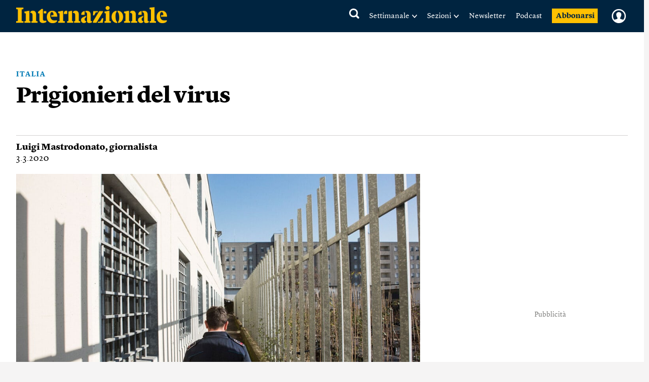

--- FILE ---
content_type: text/html; charset=UTF-8
request_url: https://www.internazionale.it/reportage/luigi-mastrodonato/2020/03/03/coronavirus-carcere
body_size: 84595
content:
<!doctype html>
<!--[if lt IE 7]><html class="no-js lt-ie9 lt-ie8 lt-ie7" lang="it"> <![endif]-->
<!--[if (IE 7)&!(IEMobile)]><html class="no-js lt-ie9 lt-ie8" lang="it"><![endif]-->
<!--[if (IE 8)&!(IEMobile)]><html class="no-js lt-ie9" lang="it"><![endif]-->
<!--[if gt IE 8]><!-->
<html class="no-js" lang="it"><!--<![endif]-->

<head>
	
		<title>Prigionieri del virus - Luigi Mastrodonato - Internazionale</title>

	
	<meta charset="utf-8">
	<meta name="viewport" content="width=device-width, initial-scale=1.0">
	<meta http-equiv="cleartype" content="on">
	<meta http-equiv="X-UA-Compatible" content="IE=edge,chrome=1">

			<meta name="robots" content="index, follow">
	
	<meta name="description" content="A causa dell’epidemia molte carceri italiane hanno ristretto permessi premio, visite e attività, rendendo ancora più dure le condizioni dei detenuti. Alcuni istituti hanno scelto però di rendere più facili le comunicazioni con l’esterno. Leggi">
	<meta name="keywords" content="Italia,Coronavirus,Luigi Mastrodonato,Carcere,Carceri,epidemia,lombardia,carceri,prigioni,detenuti,permessi,libertà,visite,comunicazioni">
	<meta name="news_keywords" content="Italia,Coronavirus,Luigi Mastrodonato,Carcere,Carceri,epidemia,lombardia,carceri,prigioni,detenuti,permessi,libertà,visite,comunicazioni">

	<meta name="author" content="Luigi Mastrodonato">
			<meta name="EdFeature" content="Luigi Mastrodonato § /tag/autori/luigi-mastrodonato">

	<meta property="og:site_name" content="Internazionale" />
	<meta property="og:locale" content="it_IT" />
	<meta property="og:type" content="article" />
	<meta property="og:title" content="Prigionieri del virus" />
		<meta property="og:image" content="https://media.internazionale.it/images/2020/03/02/153271-sd.jpg" />
	<meta property="og:description" content="A causa dell’epidemia molte carceri italiane hanno ristretto permessi premio, visite e attività, rendendo ancora più dure le condizioni dei detenuti. Alcuni istituti hanno scelto però di rendere più facili le comunicazioni con l’esterno. Leggi" />
	<meta property="og:url" content="https://www.internazionale.it/reportage/luigi-mastrodonato/2020/03/03/coronavirus-carcere" />
	<meta property="fb:admins" content="620813028,663553236,668200185,551489099,100002149054642,1021632504,1607558700" />
	<meta property="fb:app_id" content="145217232217340" />
	<meta property="fb:pages" content="28012451759" />

	
	
			<meta property="article:tag" content="Italia" />

	
			<meta property="article:tag" content="Coronavirus" />

	
			<meta property="article:tag" content="Luigi Mastrodonato" />

	
			<meta property="article:tag" content="Carcere" />

	
			<meta property="article:tag" content="Carceri" />

				<meta property="article:published_time" content="2020-03-03T10:11:42+01:00" />
			<meta property="article:modified_time" content="2020-03-03T19:30:21+01:00" />
	
			<meta name="twitter:card" content="summary_large_image">
		<meta name="twitter:site" content="@Internazionale">
	<meta name="twitter:title" content="Prigionieri del virus - Luigi Mastrodonato">
	<meta name="twitter:description" content="A causa dell’epidemia molte carceri italiane hanno ristretto permessi premio, visite e attività, rendendo ancora più dure le condizioni dei detenuti. Alcuni istituti hanno scelto però di rendere più facili le comunicazioni con l’esterno. Leggi">
	<meta name="twitter:creator" content="">
	<meta name="twitter:image:src" content="https://media.internazionale.it/images/2020/03/02/153271-sd.jpg">
	<meta name="twitter:domain" content="internazionale.it">

	
		<script type="application/ld+json">
			{"@context":"http://schema.org","@type":"NewsArticle","mainEntityOfPage":{"@type":"WebPage","@id":"https://www.internazionale.it/reportage/luigi-mastrodonato/2020/03/03/coronavirus-carcere"},"headline":"Prigionieri del virus","image":{"@type":"ImageObject","url":"https://media.internazionale.it/images/2020/03/02/153271-sd.jpg"},"datePublished":"2020-03-03T10:11:42+01:00","dateModified":"2020-03-03T19:30:21+01:00","author":[{"@type":"Person","name":"Luigi Mastrodonato"}],"publisher":{"@type":"Organization","name":"Internazionale","url":"https://www.internazionale.it","logo":{"@type":"ImageObject","url":"https://static.internazionale.it/assets/img/internazionale-logo.png","width":600,"height":69}},"description":"A causa dell\u2019epidemia molte carceri italiane hanno ristretto permessi premio, visite e attivit\u00e0, rendendo ancora pi\u00f9 dure le condizioni dei detenuti. Alcuni istituti hanno scelto per\u00f2 di rendere pi\u00f9 facili le comunicazioni con l\u2019esterno. Leggi","isAccessibleForFree":"True","articleSection":"reportage"}		</script>

		

			<link href="https://www.internazionale.it/reportage/luigi-mastrodonato/2020/03/03/coronavirus-carcere" rel="canonical" />
				<link rel="amphtml" href="https://www.internazionale.it/reportage/luigi-mastrodonato/2020/03/03/amp/coronavirus-carcere" />
	
	<link rel="alternate" type="application/rss+xml" title="Internazionale - RSS" href="https://www.internazionale.it/sitemaps/rss.xml" />
	<link rel="alternate" type="application/rss+xml" title="Internazionale - RSS Italia" href="https://www.internazionale.it/sitemaps/rss_italia.xml" />
	<link rel="alternate" type="application/rss+xml" title="Internazionale - RSS Foto" href="https://www.internazionale.it/sitemaps/rss_foto.xml" />
	<link rel="alternate" type="application/rss+xml" title="Internazionale - RSS Video" href="https://www.internazionale.it/sitemaps/rss_video.xml" />
	<link rel="alternate" type="application/rss+xml" title="Internazionale - RSS Opinioni" href="https://www.internazionale.it/sitemaps/rss_opinioni.xml" />
	<link rel="alternate" type="application/rss+xml" title="Internazionale - RSS Reportage" href="https://www.internazionale.it/sitemaps/rss_reportage.xml" />

	<link rel="apple-touch-icon-precomposed" sizes="57x57" href="https://static.internazionale.it/assets/img/apple-icon-57x57-precomposed.png" />
	<link rel="apple-touch-icon-precomposed" sizes="72x72" href="https://static.internazionale.it/assets/img/apple-icon-72x72-precomposed.png" />
	<link rel="apple-touch-icon-precomposed" sizes="114x114" href="https://static.internazionale.it/assets/img/apple-icon-114x114-precomposed.png" />
	<link rel="apple-touch-icon-precomposed" sizes="144x144" href="https://static.internazionale.it/assets/img/apple-icon-144x144-precomposed.png" />


	<!-- For all browsers -->
			<link rel='stylesheet' href='https://static.internazionale.it/assets/fonts/Lyon-Text/fonts.css' media='screen,print'>
		<link rel='stylesheet' href='https://static.internazionale.it/assets/fonts/Lyon-Text-OSF/fonts.css' media='screen,print'>
		<link rel='stylesheet' href='https://static.internazionale.it/assets/fonts/Lyon-Hed/fonts.css' media='screen,print'>
		<link rel='stylesheet' href='https://static.internazionale.it/assets/fonts/Stencil/fonts.css?2' media='screen,print'>

					<link rel='stylesheet' href='https://static.internazionale.it/assets/css/style.435.min.css' media='screen'>
			<link rel='stylesheet' href='https://static.internazionale.it/assets/css/print.10.css' media='print'>
							<link rel='stylesheet' href='https://static.internazionale.it/assets/fonts/Graphik/fonts.css?1' media='screen,print'>
				<link rel='stylesheet' href='https://static.internazionale.it/assets/fonts/Guardian-Text-Egyptian/fonts.css' media='screen,print'>
				<link rel='stylesheet' href='https://static.internazionale.it/assets/fonts/Tiempos/fonts.css' media='screen,print'>
						<link rel='stylesheet' href='https://static.internazionale.it/assets/css/tailwind.css?101' media='screen'>
			<link rel='stylesheet' href='https://static.internazionale.it/assets/css/homepage/tailwind_home.css?1769413867' media='screen'>
		
		<!-- COOKIE BANNER -->
	<!-- JavaScript -->
	<script type="text/javascript">
		var _iub = _iub || [];
		_iub.csConfiguration = {
			"ccpaAcknowledgeOnDisplay": true,
			"ccpaAcknowledgeOnLoad": true,
			"consentOnContinuedBrowsing": false,
			"countryDetection": true,
			"enableCcpa": true,
			"enableTcf": true,
			"googleAdditionalConsentMode": true,
			"googleEnableAdvertiserConsentMode": true,
			"invalidateConsentWithoutLog": true,
			"perPurposeConsent": true,
			"siteId": 2578737,
			"tcfPurposes": {
				"1": true,
				"2": "consent_only",
				"3": "consent_only",
				"4": "consent_only",
				"5": "consent_only",
				"6": "consent_only",
				"7": "consent_only",
				"8": "consent_only",
				"9": "consent_only",
				"10": "consent_only"
			},
			"cookiePolicyId": 38414104,
			"lang": "it",
			"banner": {
				"acceptButtonCaptionColor": "#FFFFFF",
				"acceptButtonColor": "#007BB5",
				"acceptButtonDisplay": true,
				"applyStyles": false,
				"backgroundColor": "#F4F4F5",
				"brandBackgroundColor": "#FFFFFF",
				"brandTextColor": "#000000",
				"closeButtonDisplay": false,
				"customizeButtonCaptionColor": "#007BB5",
				"customizeButtonColor": "#FFFFFF",
				"customizeButtonDisplay": false,
				"explicitWithdrawal": true,
				"fontSize": "14px",
				"listPurposes": true,
				"logo": "https://static.internazionale.it/assets/img/internazionale-logo.png",
				"brandBackgroundColor": "#002440",
				"position": "float-center",
				"backgroundOverlay": true,
				"rejectButtonCaption": "Rifiuta e abbonati",
				"rejectButtonCaptionColor": "#007BB5",
				"rejectButtonColor": "#FFFFFF",
				"rejectButtonDisplay": true,
				"textColor": "#000000",
				"content": "La redazione di Internazionale si impegna ogni giorno a fornire un’informazione di qualità. Questo ha un costo e per sostenerlo abbiamo bisogno anche della pubblicità mirata, che tra l’altro permette di leggere una parte dei contenuti gratuitamente. Senza il contributo della pubblicità l’accesso al sito di Internazionale avviene con il pagamento di abbonamenti che hanno costi crescenti. Per questo chiediamo il tuo consenso all’uso di cookie o tecnologie simili anche da parte di terzi selezionati per finalità diverse da quelle strettamente necessarie, come specificato nella Cookie policy. <a href='javascript:void(0)' style='display: none !important;' class='iubenda-vendor-list-link'></a> <a href='javascript:void(0)' style='display: none !important;' class='iubenda-advertising-preferences-link'></a>"
			}
		};

		window.addEventListener('load', function() {
			initCustomCookieBanner();
			if (_iub && _iub.cs && _iub.cs.api && _iub.cs.api.ui) {
				_iub.cs.api.ui.hideFloatingPreferencesButton();
			}
		});

		function openIubPrefs(el) {
			let a = $(`.${el.className}`);
			if (a.length > 1) {
				a[0].click();
			}
		}

		function initCustomCookieBanner() {
			setTimeout(function() {
				$(".iubenda-cs-opt-group-custom").remove();
				if (is_internaz_subscribed()) {
					$(".iubenda-cs-reject-btn.iubenda-cs-btn-primary").html("Rifiuta")
				} else {
					$(".iubenda-cs-reject-btn.iubenda-cs-btn-primary").click(
						function() {
							document.location.href = UTENTE_URL + '/abbonati';
						}
					);
					if (!is_logged_in()) {
						$(".iubenda-cs-rationale").append($("<div id=\"cookie-banner-footer\">    <div class=\"iubenda-cs-opt-group login\">        <div class=\"login_label\">Hai già un abbonamento?</div>        <div class=\"login_button\">            <button onclick=\"document.location.href = UTENTE_URL + '/login?ref=aHR0cHM6Ly93d3cuaW50ZXJuYXppb25hbGUuaXQvcmVwb3J0YWdlL2x1aWdpLW1hc3Ryb2RvbmF0by8yMDIwLzAzLzAzL2Nvcm9uYXZpcnVzLWNhcmNlcmU='\"                    class=\"iubenda-cs-login iubenda-cs-btn-primary\" tabindex=\"0\" role=\"button\">Entra            </button>        </div>    </div>    <div id=\"iubenda-cs-paragraph\">Noi e terze parti selezionate utilizziamo cookie o tecnologie simili per finalità        tecniche e, con il tuo consenso, anche per “interazioni e funzionalità semplici”, “miglioramento        dell’esperienza”, “misurazione” e “targeting e pubblicità”. Il rifiuto del consenso può rendere non disponibili        le relative funzioni. Per quanto riguarda la pubblicità, noi e        <a onclick=\"openIubPrefs(this);\" href='javascript:void(0)' class='iubenda-vendor-list-link'>            terze parti        </a> selezionate, potremmo utilizzare <em>dati di geolocalizzazione precisi e l’identificazione            attraverso la scansione del dispositivo</em>, al fine di <em>archiviare e/o accedere a informazioni su un            dispositivo</em> e trattare dati personali come i tuoi dati di utilizzo, per le seguenti        <a onclick=\"openIubPrefs(this);\" href='javascript:void(0)' class='iubenda-advertising-preferences-link'>            finalità pubblicitarie        </a>: <em>annunci            e contenuti personalizzati, valutazione degli annunci e del contenuto, osservazioni del pubblico e sviluppo            di prodotti</em>. Puoi liberamente prestare, rifiutare o revocare il tuo consenso, in qualsiasi momento,        accedendo al pannello delle preferenze.    </div></div>"));
					}
				}
				setTimeout(function() {
					let cookieOverlayerSelector =
						"#iubenda-cs-banner.iubenda-cs-default-floating.iubenda-cs-center" +
						".iubenda-cs-overlay.iubenda-cs-slidein.iubenda-cs-no-heading.iubenda-cs-visible .iubenda-cs-container";
					$(cookieOverlayerSelector).show();
				}, 200);
			}, 100);
		}
	</script>
	<script type="text/javascript" src="//cdn.iubenda.com/cs/tcf/stub-v2.js"></script>
	<script type="text/javascript" src="//cdn.iubenda.com/cs/tcf/safe-tcf-v2.js"></script>
	<script type="text/javascript" src="//cdn.iubenda.com/cs/iubenda_cs.js" charset="UTF-8" async></script>
	<!-- /COOKIE BANNER -->

	<script>
		var APP_ENV = 'prod';
		var SITEURL = 'https://www.internazionale.it';
		var ASSETS_URL = 'https://static.internazionale.it/assets/';
		var DIZIONARIO_URL = 'https://dizionario.internazionale.it';
		var UTENTE_URL = 'https://utente.internazionale.it';
		var ESSENZIALE_URL = 'https://www.internazionale.it/essenziale';
		var API_URL = 'https://api.internazionale.it';
		var API_PAYWALL_CHECK = 'https://apigw.internazionale.it/paywall-check/';
		var API_SHARED_LINKS = 'https://apigw.internazionale.it/shared-links/';
		var STRIPE_API_KEY = 'pk_live_SPFBVnPThQuuVTQEjiH2ESQe';

					localStorage.removeItem('user_bookmarks');
		var PRODUCT_PAPER_3MONTH = '1054';
        var PRODUCT_PAPER_6MONTH = '1040';
        var PRODUCT_PAPER_1YEAR = '481';
        var PRODUCT_PAPER_2YEAR = '1005';
        var PRODUCT_DIGITALE_3MONTHS = '1064';
        var PRODUCT_DIGITALE_6MONTHS = '1100';
        var PRODUCT_DIGITALE_1YEAR = '482';
        var PRODUCT_KIDS_6MONTH = '1123';
        var PRODUCT_KIDS_1YEAR = '1122';
        var PRODUCT_INTERNAZ_KIDS_6MONTH = '1124';
        var PRODUCT_INTERNAZ_KIDS_1YEAR = '1134';
        var PRODUCT_MINISUBSCRIPTION_AMERICANA_1YEAR = '1320';
        var PRODUCT_MINISUBSCRIPTION_AMERICANA_1MONTH = '1323';
        var CAMPAIGN_KIDS_SEDICESIMO_1YEAR = '688';
        var CAMPAIGN_INTERNAZ_KIDS_SEDICESIMO_1YEAR = '689';
        var CAMPAIGN_KIDS_NATALE_1YEAR = '693';
        var CAMPAIGN_RITORNA_PAPER_3MONTH = '586';
        var CAMPAIGN_RITORNA_PAPER_6MONTH = '587';
        var CAMPAIGN_RITORNA_PAPER_1YEAR = '588';
        var CAMPAIGN_RITORNA_PAPER_2YEAR = '589';
        var CAMPAIGN_OCCASIONE_PAPER_3MONTH = '601';
        var CAMPAIGN_OCCASIONE_PAPER_6MONTH = '599';
        var CAMPAIGN_OCCASIONE_PAPER_1YEAR = '595';
        var CAMPAIGN_OCCASIONE_PAPER_2YEAR = '597';
        var CAMPAIGN_OCCASIONE2_PAPER_3MONTH = '602';
        var CAMPAIGN_OCCASIONE2_PAPER_6MONTH = '600';
        var CAMPAIGN_OCCASIONE2_PAPER_1YEAR = '596';
        var CAMPAIGN_OCCASIONE2_PAPER_2YEAR = '598';
        var CAMPAIGN_BACKTOSCHOOL_PAPER_6MONTH = '620';
        var CAMPAIGN_DIGITAlE_6MONTHS = '649';
        var CAMPAIGN_PAPER_6MONTHS = '653';
        var CAMPAIGN_MILANO_PAPER_3MONTH = '716';
        var CAMPAIGN_MILANO_DIGITALE_3MONTH = '717';
        var CAMPAIGN_PODCAST2023_DIGITALE_1YEAR = '1006';
        var CAMPAIGN_PODCAST2023_PAPER_1YEAR = '1007';
        var CAMPAIGN_PODCAST2024_DIGITALE_1YEAR = '1059';
        var CAMPAIGN_3MPAPER2024_DIGITALE_1YEAR = '1082';
        var CAMPAIGN_KIDS_SCHOOLS_ID = '1092';
        var CAMPAIGN_KIDS_SCHOOLS_6MONTHS_ID = '955';
        var SUBSCRIPTION_KIDS_1YEAR_ID = '1122';
        var SUBSCRIPTION_KIDS_6MONTHS_ID = '1123';
        var SUBSCRIPTION_KIDS_COMB_CARTA_6MONTHS_ID = '1124';
        var SUBSCRIPTION_KIDS_COMB_CARTA_1YEAR_ID = '1134';
        var SUBSCRIPTION_ESSENZIALEDIGITAL_1Y_ID = '1234';
        var SUBSCRIPTION_ESSENZIALEDIGITAL_6M_ID = '1238';
        var SUBSCRIPTION_ESSENZIALEDIGITAL_3M_ID = '1237';
        var SUBSCRIPTION_COMB_ESSENZIALEDIGITAL_DIGITAL_1Y_ID = '1236';
        var SUBSCRIPTION_COMB_ESSENZIALEDIGITAL_DIGITAL_6M_ID = '1240';
        var SUBSCRIPTION_COMB_ESSENZIALEDIGITAL_DIGITAL_3M_ID = '1239';
        var SUBSCRIPTION_COMB_ESSENZIALEDIGITAL_PAPER_1Y_ID = '1235';
        var SUBSCRIPTION_COOP_DIGITAL_1YEAR_ID = '482';
        var CAMPAIGN_COOP_DIGITAL_1YEAR_ID_ID = '795';
        var SUBSCRIPTION_COOP_PAPER_1YEAR_ID = '481';
        var CAMPAIGN_COOP_PAPER_1YEAR_ID = '794';
        var CAMPAIGN_BAG_PAPER_1YEAR_ID = '798';
        var CAMPAIGN_BAG_PAPER_2YEAR_ID = '799';
        var CAMPAIGN_BAG_PAPER_KIDS_1YEAR_ID = '800';
        var CAMPAIGN_PROMO_SCOPRI_ESSENZIALEDIG_1YEAR = '873';
        var CAMPAIGN_PROMO_GIFT_FROM_SUBSCRIBED_6MONTHS = '909';
        var CAMPAIGN_PROMO_ABROAD_6MONTHS = '910';
        var CAMPAIGN_PROMO_FESTIVAL_PAPER_6MONTHS = '936';
        var CAMPAIGN_PROMO_FESTIVAL_DIGITAL_6MONTHS = '935';
        var CAMPAIGN_PROMO_FESTIVAL_COMBO_PAPER_KIDS_6MONTHS = '938';
        var CAMPAIGN_PROMO_FESTIVAL_KIDS_6MONTHS = '937';
        var CAMPAIGN_PROMO_UNAPROPOSTA_PAPER_1YEAR = '944';
        var CAMPAIGN_PROMO_PROPOSTA_PAPER_6MONTHS = '945';
        var CAMPAIGN_PROMO_FOCUS_PAPER_6MONTHS = '946';
        var CAMPAIGN_PROMO_KIDS_SPECIALE2024_ID = '1096';
        var CAMPAIGN_PROMO_KIDS_SPECIALE2024_DEM_ID = '1105';
        var PRODUCT_YOUANDME_DIGITALE_OROSCOPO_2023 = '1353';
        var CAMPAIGN_MINISUBSCRIPTION_AMERICANA_1YEAR_DEFAULT = '992';
        var CAMPAIGN_MINISUBSCRIPTION_AMERICANA_1MONTH_DEFAULT = '995';
        var CAMPAIGN_MINISUBSCRIPTION_AMERICANA_1YEAR_PROMO_FIRSTYEAR = '994';
        var CAMPAIGN_MINISUBSCRIPTION_AMERICANA_1MONTH_PROMO_FIRSTYEAR = '996';
        var PIANO_ENABLED = '1';
        var PIANO_EXP_FQDN = 'experience-eu.piano.io';
        var PIANO_APPLICATION_ID = 'e5TGjQBUpe';
        		var RECAPTCHA_SITE_KEY = '6Lcc3Q4eAAAAAPW7Nvcz-0gAJ7cJZDUQ8R7QE9jU';
	</script>


	

			<script src='https://static.internazionale.it/assets/js/vendor/vue.min.js'></script>
		<!--	<script src="--><!--js/ed_Related_init.js?9"></script>-->

	<script type="text/plain" class="_iub_cs_activate" data-iub-purposes="3" data-suppressedsrc="https://platform.twitter.com/widgets.js"></script>
			<script src='https://static.internazionale.it/assets/js/js.329.min.js'></script>
	
	<script>
		var podcast_paywall_check = async function() {
			let podcast_subscribed = false;
			let auld = await auth_user_logged_data();
			if (auld && auld.inSubscribed != undefined) {
				podcast_subscribed = auld.inSubscribed;
			}
			return podcast_subscribed;
		};
	</script>

	<!-- privacy cookies new with CMP -->
	<script src='https://static.internazionale.it/assets/js/cookies_gdpr.js?9'></script>

	
		<!-- Google tag (gtag.js) GA4 -->
		<script type="text/plain" class="_iub_cs_activate-inline" data-iub-purposes="4">
			var uid = parseInt(Base64.decode(read_cookie('internaz_authusid_tkn')));
		</script>
		<script type="text/plain" class="_iub_cs_activate" data-iub-purposes="4" data-suppressedsrc="https://www.googletagmanager.com/gtag/js?id=G-SK17HL2RH6"></script>
		<script type="text/plain" class="_iub_cs_activate-inline" data-iub-purposes="4">
			window.dataLayer = window.dataLayer || [];
		function gtag(){dataLayer.push(arguments);}
		gtag('js', new Date());
		if (uid > 0) {
			gtag('config', 'G-SK17HL2RH6', {'user_id': uid});
			if (typeof is_internaz_subscribed == 'function' && is_internaz_subscribed()) {
				gtag('set', {
					'user_properties': {
						'internaz_subscriber': 'true' // Utente abbonato a Internazionale
					}
				});
			}
		} else {
			gtag('config', 'G-SK17HL2RH6');
		}
		</script>

		
	
	<!-- smartadserver -->
	
		<!--[if (lt IE 9) & (!IEMobile)]>
	<script src='https://static.internazionale.it/assets/js/vendor/selectivizr-min.js'></script>
	<link rel='stylesheet' href='https://static.internazionale.it/assets/css/lte-ie8.css'>
	<![endif]-->

			<link rel="shortcut icon" href="https://static.internazionale.it/assets/img/favicon.ico">
		<link rel="shortcut icon" href="https://static.internazionale.it/assets/img/favicon.png">
		<!-- Marfeel -->
	<script type="text/plain" class="_iub_cs_activate-inline" data-iub-purposes="4">
		!function(){"use strict";function e(e){var t=!(arguments.length>1&&void 0!==arguments[1])||arguments[1],c=document.createElement("script");c.src=e,t?c.type="module":(c.async=!0,c.type="text/javascript",c.setAttribute("nomodule",""));var n=document.getElementsByTagName("script")[0];n.parentNode.insertBefore(c,n)}!function(t,c){!function(t,c,n){var a,o,r;n.accountId=c,null!==(a=t.marfeel)&&void 0!==a||(t.marfeel={}),null!==(o=(r=t.marfeel).cmd)&&void 0!==o||(r.cmd=[]),t.marfeel.config=n;var i="https://sdk.mrf.io/statics";e("".concat(i,"/marfeel-sdk.js?id=").concat(c),!0),e("".concat(i,"/marfeel-sdk.es5.js?id=").concat(c),!1)}(t,c,arguments.length>2&&void 0!==arguments[2]?arguments[2]:{})}(window,3538,{} /*config*/)}();
	</script>
		<!-- Plausible enabled without iubenda -->
	<script defer data-domain="internazionale.it" src="https://plausible.io/js/script.manual.pageview-props.js"></script>
	<script type="text/javascript">
		window.plausible = window.plausible || function() {
			(window.plausible.q = window.plausible.q || []).push(arguments)
		}
	</script>
	<script type="text/javascript">
		if (auth_user_data != undefined && auth_user_data.is_logged != undefined) {
			plausible('pageview', {
				props: {
					logged_in: auth_user_data.is_logged
				}
			})
		} else {
			plausible('pageview');
		}
	</script>
				<script>
			window.piano_vars = JSON.parse('{"card_digital_1month_price":"7,90 \u20ac","card_digital_1month_duration":"1 mese","card_digital_3months_price":"14,50 \u20ac","card_digital_3months_duration":"3 mesi","card_digital_6months_price":"45 \u20ac","card_digital_6months_duration":"6 mesi","card_digital_1year_price":"79 \u20ac","card_digital_1year_duration":"1 anno","card_digital_2years_price":"139 \u20ac","card_digital_2years_duration":"2 anni","card_paper_3months_price":"29 \u20ac","card_paper_3months_duration":"3 mesi","card_paper_6months_price":"69 \u20ac","card_paper_6months_duration":"6 mesi","card_paper_1year_price":"119 \u20ac","card_paper_1year_duration":"1 anno","card_paper_2years_price":"189 \u20ac","card_paper_2years_duration":"2 anni","card_kids_6months_price":"9 \u20ac","card_kids_6months_duration":"6 mesi","card_kids_1year_price":"24 \u20ac","card_kids_1year_duration":"1 anno","card_combokids_6months_price":"55 \u20ac","card_combokids_6months_duration":"6 mesi","card_combokids_1year_price":"134 \u20ac","card_combokids_1year_duration":"1 anno","card_minisubscriptions_oroscopo_1month_price":"2 \u20ac","card_minisubscriptions_oroscopo_1month_duration":"1 mese","card_minisubscriptions_oroscopo_1year_price":"24 \u20ac","card_minisubscriptions_oroscopo_1year_duration":"1 anno","updated_at":"2026-01-26 00:05:02"}');
		</script>
		<!-- Splide include for inline ribbon Piano module -->
	<!-- <script src="https://cdn.jsdelivr.net/npm/@splidejs/splide@4.1.4/dist/js/splide.min.js"></script> -->
	<script src="https://static.internazionale.it/assets/js/vendor/splide/splide.js"></script>
	<link rel='stylesheet' href='https://static.internazionale.it/assets/css/vendor/splide/splide.css' media='screen'>
	<!-- <link href="https://cdn.jsdelivr.net/npm/@splidejs/splide@4.1.4/dist/css/splide.min.css" rel="stylesheet"> -->
	<script defer src="https://static.internazionale.it/assets/js/paywall.js?21"></script>
	<script defer src="https://static.internazionale.it/assets/js/piano.js?5"></script>
	<style type="text/css">
		#piano-fallback,
		.piano-fallback {
			display: none;
		}
	</style>
	<!-- start code GOOGLE AD MANAGER in HEAD -->
	<script async src="https://securepubads.g.doubleclick.net/tag/js/gpt.js" crossorigin="anonymous"></script>

	<script>
		window.googletag = window.googletag || {cmd: []};
		googletag.cmd.push(function() {
			googletag.defineOutOfPageSlot('/104676457/STICKY_FISSO_DSKeMSITE', 'div-gpt-ad-1765878463969-0').addService(googletag.pubads());
			googletag.pubads().enableSingleRequest();
			googletag.enableServices();
		});
	</script>

	<script>
		window.googletag = window.googletag || {cmd: []};
		googletag.cmd.push(function() {

			// --- Lettura parametri URL
			const urlParams = new URLSearchParams(window.location.search);
			const bannerId = urlParams.get('banner_id');
			const fromNewsletter = urlParams.has('from-newsletter');
			console.log('GPT init — bannerId:', bannerId, 'fromNewsletter:', fromNewsletter);

			// --- Targeting dinamico PRIMA della definizione degli slot
			if (bannerId) {
			googletag.pubads().setTargeting('banner_id', bannerId);
			console.log('setTargeting banner_id ->', bannerId);
			}
			if (fromNewsletter) {
			googletag.pubads().setTargeting('origin', 'newsletter');
			console.log('setTargeting origin -> newsletter');
			}
			// --- Slot standard
			googletag.defineSlot('/104676457/Billboard_1_DSK(970x250)_e_MSITE(300x250)', [[300,250],[970,90],[250,250],[960,90],[750,200],[970,66],[300,50],[930,180],[300,31],[970,250],[300,75],[728,90],[750,100],[300,100]], 'div-gpt-ad-1761138116014-0').addService(googletag.pubads());
			googletag.defineSlot('/104676457/Billboard_2_DSK(970x250)_e_MSITE(300x250)', [[300,250],[970,90],[250,250],[960,90],[750,200],[970,66],[300,50],[930,180],[300,31],[970,250],[300,75],[728,90],[750,100],[300,100]], 'div-gpt-ad-1760357613633-0').addService(googletag.pubads());
			googletag.defineSlot('/104676457/Billboard_3_DSK(970x250)_e_MSITE(300x250)', [[300,250],[970,90],[250,250],[960,90],[750,200],[970,66],[300,50],[930,180],[300,31],[970,250],[300,75],[728,90],[750,100],[300,100]], 'div-gpt-ad-1760357399646-0').addService(googletag.pubads());
			googletag.defineSlot('/104676457/Billboard_4_DSK(970x250)_e_MSITE(300x250)', [[300,250],[970,90],[250,250],[960,90],[750,200],[970,66],[300,50],[930,180],[300,31],[970,250],[300,75],[728,90],[750,100],[300,100]], 'div-gpt-ad-1760357973164-0').addService(googletag.pubads());
			googletag.defineSlot('/104676457/Billboard_5_DSK(970x250)_e_MSITE(300x250)', [[300,250],[970,90],[250,250],[960,90],[750,200],[970,66],[300,50],[930,180],[300,31],[970,250],[300,75],[728,90],[750,100],[300,100]], 'div-gpt-ad-1760358040128-0').addService(googletag.pubads());
			googletag.defineSlot('/104676457/BB6_DSK(970x250)_MSITE(300x250)_SPONSORIZZAZIONE', [[970, 250], [300, 250]], 'div-gpt-ad-1763380720642-0').addService(googletag.pubads());
			googletag.defineSlot('/104676457/BB6_DSK(970x250)_MSITE(300x250)_SPONSORIZZAZIONE', [[970, 250], [300, 250]], 'div-gpt-ad-1763380720642-1').addService(googletag.pubads());
			googletag.defineSlot('/104676457/BB6_DSK(970x250)_MSITE(300x250)_SPONSORIZZAZIONE', [[970, 250], [300, 250]], 'div-gpt-ad-1763380720642-2').addService(googletag.pubads());
			googletag.defineSlot('/104676457/BB6_DSK(970x250)_MSITE(300x250)_SPONSORIZZAZIONE', [[970, 250], [300, 250]], 'div-gpt-ad-1763380720642-3').addService(googletag.pubads());
			googletag.defineSlot('/104676457/BB6_DSK(970x250)_MSITE(300x250)_SPONSORIZZAZIONE', [[970, 250], [300, 250]], 'div-gpt-ad-1763380720642-4').addService(googletag.pubads());
			googletag.defineSlot('/104676457/BB6_DSK(970x250)_MSITE(300x250)_SPONSORIZZAZIONE', [[970, 250], [300, 250]], 'div-gpt-ad-1763380720642-5').addService(googletag.pubads());
			googletag.defineSlot('/104676457/BB6_DSK(970x250)_MSITE(300x250)_SPONSORIZZAZIONE', [[970, 250], [300, 250]], 'div-gpt-ad-1763380720642-6').addService(googletag.pubads());
			googletag.defineSlot('/104676457/BB6_DSK(970x250)_MSITE(300x250)_SPONSORIZZAZIONE', [[970, 250], [300, 250]], 'div-gpt-ad-1763380720642-7').addService(googletag.pubads());
			googletag.defineSlot('/104676457/BB6_DSK(970x250)_MSITE(300x250)_SPONSORIZZAZIONE', [[970, 250], [300, 250]], 'div-gpt-ad-1763380720642-8').addService(googletag.pubads());
			googletag.defineSlot('/104676457/BB6_DSK(970x250)_MSITE(300x250)_SPONSORIZZAZIONE', [[970, 250], [300, 250]], 'div-gpt-ad-1763380720642-9').addService(googletag.pubads());
			googletag.defineSlot('/104676457/BB6_DSK(970x250)_MSITE(300x250)_SPONSORIZZAZIONE', [[970, 250], [300, 250]], 'div-gpt-ad-1763380720642-10').addService(googletag.pubads());
			googletag.defineSlot('/104676457/BB6_DSK(970x250)_MSITE(300x250)_SPONSORIZZAZIONE', [[970, 250], [300, 250]], 'div-gpt-ad-1763380720642-11').addService(googletag.pubads());
			googletag.defineSlot('/104676457/BB6_DSK(970x250)_MSITE(300x250)_SPONSORIZZAZIONE', [[970, 250], [300, 250]], 'div-gpt-ad-1763380720642-12').addService(googletag.pubads());
			googletag.defineSlot('/104676457/BB6_DSK(970x250)_MSITE(300x250)_SPONSORIZZAZIONE', [[970, 250], [300, 250]], 'div-gpt-ad-1763380720642-13').addService(googletag.pubads());
			googletag.defineSlot('/104676457/BB6_DSK(970x250)_MSITE(300x250)_SPONSORIZZAZIONE', [[970, 250], [300, 250]], 'div-gpt-ad-1763380720642-14').addService(googletag.pubads());
			googletag.defineSlot('/104676457/BB6_DSK(970x250)_MSITE(300x250)_SPONSORIZZAZIONE', [[970, 250], [300, 250]], 'div-gpt-ad-1763380720642-15').addService(googletag.pubads());
			googletag.defineSlot('/104676457/MH_1350*250-970*250-320*100-388*100', [[970,66],[320,100],[950,90],[300,50],[970,250],[300,75],[980,120],[388,100],[728,90],[980,90],[1350,250],[300,100],[930,180],[970,90],[960,90]], 'div-gpt-ad-1761203348866-0').addService(googletag.pubads());
			googletag.defineSlot('/104676457/HALFPAGE_300x600-DSK', [[300,250],[300,600]], 'div-gpt-ad-1761207342524-0').addService(googletag.pubads());

			// --- Out-of-Page SOLO se ?from-newsletter è presente
			if (fromNewsletter) {
			googletag.defineOutOfPageSlot('/104676457/OVERLAY_NEWSLLETER', 'div-gpt-ad-1763134387499-0')
				.addService(googletag.pubads());
			console.log("Interstitial ATTIVATO perché ?from-newsletter è presente");
			} else {
			googletag.defineOutOfPageSlot('/104676457/INTERSTITIAL_OVERLAY', 'div-gpt-ad-1760688645651-0')
				.addService(googletag.pubads());
			console.log("Interstitial NON caricato (parametro assente)");
			}

			// --- Impostazioni GAM
			googletag.pubads().enableSingleRequest();
			googletag.enableServices();
			console.log('Targeting keys after enableServices:', googletag.pubads().getTargetingKeys());
		});
	</script>

	<!-- end code GOOGLE AD MANAGER in HEAD -->
	<style>
		/* Style for fix graphic glitch of INTERSTITIAL_OVERLAY Google Ads */
		div#google_ads_iframe_\/104676457\/INTERSTITIAL_OVERLAY_0__container__,
		div#google_ads_iframe_\/104676457\/OVERLAY_NEWSLLETER_0__container__,
		#google_ads_iframe_\/104676457\/STICKY_FISSO_DSKeMSITE_0__container__ {
			display: none;
		}
	</style>

</head>

<body class="white_bg tw" id="internazionale">
	<!-- page: article -->
		<!-- /104676457/OVERLAY_NEWSLLETER GAM -->
	<div id='div-gpt-ad-1763134387499-0'style="display:none;">
	<script>
		googletag.cmd.push(function() { googletag.display('div-gpt-ad-1763134387499-0'); });
	</script>
	</div>
    <!-- /104676457/INTERSTITIAL_OVERLAY GAM -->
    <div id='div-gpt-ad-1760688645651-0' style="display:none;" class="ad_ext">
        <script>
            googletag.cmd.push(function() {
                googletag.display('div-gpt-ad-1760688645651-0');
            });
        </script>
    </div>

			<!-- /104676457/STICKY_FISSO_DSKeMSITE -->
		<div id='div-gpt-ad-1765878463969-0' class="ad_ext">
			<script>
				googletag.cmd.push(function() { googletag.display('div-gpt-ad-1765878463969-0'); });
			</script>
		</div>
	<div class="btc--new btc--above_nav btc--mobile ad ad_ext"><div class="banner_top_container ad ad_ext">
	<div class="ads_title_top">pubblicità</div>
	<div class="ads_content_top">
		<div class="banner_ame ros_top_banner">
			<div class="ads_content_top_wrapper ros_top_banner">
				<div class="wrapAd" id="sas_30937">
				<!-- /104676457/MH_1350*250-970*250-320*100-388*100 GAM -->
				<div id='div-gpt-ad-1761203348866-0' style='min-width: 300px; min-height: 50px;'>
					<script>
						googletag.cmd.push(function() { googletag.display('div-gpt-ad-1761203348866-0'); });
					</script>
				</div>
				</div>
				<!-- <div class="wrapAd" id="sas_30937">
					<script type="text/javascript">
                        sas.cmd.push(function(){
                            sas.call("std", {
                                siteId:		66452,	// 
                                pageId:		510727,	// Pagina : internazionale.it/ros                                formatId: 	30937,	// Formato : MASTHEAD_970x90 970x90
                                target:		''	// Targeting
                            });
                        });
					</script>
					<noscript>
						<a href="https://www3.smartadserver.com/ac?jump=1&nwid=1207&siteid=66452&pgname=ros&fmtid=30937&visit=m&tmstp=[timestamp]&out=nonrich" target="_blank">
						<img src="https://www3.smartadserver.com/ac?out=nonrich&nwid=1207&siteid=66452&pgname=ros&fmtid=30937&visit=m&tmstp=[timestamp]" border="0" alt="" /></a>
					</noscript>
				</div> -->
			</div>
		</div>
	</div>
</div></div>
<div class="print_header">
	<img src="https://static.internazionale.it/assets/img/internazionale-logo-print.png" class="logo_print border" />
			<span>https://intern.az/1BAt</span>
	</div>


<div class="banner-wrapper navbar_home article">
			<div class="banner-wrapper__inner">
    <header role="banner" class="container container--banner">
        <div class="container--banner__inner">

            <div class="nav_top">
	            <a href="https://www.internazionale.it" alt="Internazionale"><div class="logo"></div></a>

	            <div class="nav_mobile">
					<a href="#nav__profile" class="nav_login"></a>
	            	<a href="#nav_mobile" class="nav_subnav"></a>
	            </div>
			</div>


            <nav id="nav_main">
                <ul>
					<li class="nav-search">
						<a href="#nav__search"></a>
						<div class="nav_triangle">
							<div class="tab_mobile_arrow"><div></div></div>
						</div>
					</li>

					<li class="nav__magazine">
						<a href="#nav__magazine">Settimanale</a>
						<div class="nav_triangle">
							<div class="tab_mobile_arrow"><div></div></div>
						</div>
					</li>

	                <li class="nav__sections">
	                	<a href="#nav__sections">Sezioni</a>
	                	<div class="nav_triangle">
		            		<div class="tab_mobile_arrow"><div></div></div>
		            	</div>
	                </li>

					<li class="">
						<a href="https://www.internazionale.it/newsletter">Newsletter</a>
					</li>

					<li class="">
						<a href="https://www.internazionale.it/podcast/">Podcast</a>
					</li>

					<li class="nav__abbonati">
						<a href="https://utente.internazionale.it/abbonati">
							<span class="subscribe">Abbonarsi</span>
							<span class="gift">Regala</span>
							<span class="whitespace">&nbsp;</span>
						</a>
					</li>
					
					<li class="nav_login_li">
						<a class="nav_login" href="#"></a>
					</li>	

					
                </ul>
			</nav>
			
			<div class="clearer"></div>

        </div><!-- container--banner__inner -->
    </header><!-- banner -->

    <div id="nav_mobile" class="nav" style="display: none;">

        <div class="nav__inner">


			<div class="nav_main nav_main--sub">
				<a href="#nav__magazine">Settimanale</a>
			</div>

			<div id="nav__magazine" class="subnav__items">
				<ul>
					<li><a href="https://www.internazionale.it/sommario">Ultimo numero</a></li>
					<li><a href="https://www.internazionale.it/copertine">Tutti i numeri</a></li>
					<li><a href="https://utente.internazionale.it">Il tuo abbonamento</a></li>
					<li class="nav__abbonati_magazine"><a href="https://utente.internazionale.it/abbonati">Abbonarsi</a></li>
				</ul>
			</div>

			<div class="nav_main nav_main--sub">
				<a href="#nav__sections">Sezioni</a>
			</div>

			<div id="nav__sections" class="subnav__items">
				<ul>
					<li><a href="https://www.internazionale.it/ultimi-articoli">Ultimi articoli</a></li>
					<li><a href="https://www.internazionale.it/i-piu-letti">I più letti</a></li>
					<li><a href="https://www.internazionale.it/oroscopo">Oroscopo</a></li>
					<li><a href="https://www.internazionale.it/reportage">Reportage e inchieste</a></li>
					<li><a href="https://www.internazionale.it/tag/settegiorni">Settegiorni in Europa</a></li>
					<li><a href="https://www.internazionale.it/opinioni">Opinioni</a></li>
					<li><a href="https://www.internazionale.it/video">Video</a></li>
					<li><a href="https://www.internazionale.it/tag/school-of-life">School of life</a></li>
					<li><a href="https://www.internazionale.it/foto">Foto</a></li>
					<li><a href="https://dizionario.internazionale.it">Dizionario italiano</a></li>
					<li><a href="https://www.internazionale.it/festival">Festival</a></li>
					<li><a href="https://www.internazionale.it/savagelove">Savage love</a></li>
					<li class="desktop"><a href="https://www.internazionale.it/autori">Autori</a></li>
					<li class="desktop"><a href="https://www.internazionale.it/fonti">Fonti</a></li>
					<li class="desktop"><a href="https://www.internazionale.it/paesi">Paesi</a></li>
					<li class=""><a href="https://shop.internazionale.it/">Shop</a></li>
				</ul>
			</div>

			<div class="nav_main">
				<a href="https://www.internazionale.it/newsletter">Newsletter</a>
			</div>

			<div class="nav_main">
				<a href="https://www.internazionale.it/podcast/">Podcast</a>
			</div>
            
            <div class="nav_main nav__abbonati_mobile">
            	<a href="https://utente.internazionale.it/abbonati">Abbonarsi</a>
            </div>
			
            <div id="nav__profile" class="subnav__items">
				<div class="nav__profile_title"><span>xxx</span></div>
				<ul>					
					<li><a href="https://utente.internazionale.it/numeri">Leggi Internazionale</a></li>
					<li><a href="https://utente.internazionale.it/area-riservata/anagrafica">I tuoi dati personali</a></li>            		
					<li><a href="https://utente.internazionale.it/area-riservata/ordini">I tuoi ordini</a></li>            		
					<li class="nav__bookmarks"><a href="https://www.internazionale.it/bookmarks">Articoli salvati</a></li>
					<li><a href="https://utente.internazionale.it/rinnova">Regala o rinnova</a></li>
					<li><a href="https://utente.internazionale.it/area-riservata/newsletter">Newsletter</a></li>
            		<li class="nav__logout"><a href="#" >Esci</a></li>
            	</ul>            	
			</div>
            
            <form id="nav__search" class="subnav__items">
                <input type="text" class="search-query" placeholder="Cerca" />
                <input type="hidden" class="search-page" value="https://www.internazionale.it/search/" />
                <button>Search</button>
			</form>

            
        </div><!-- nav__inner -->
    </div><!-- nav -->

</div><!-- banner-wrapper__inner -->
	</div><!-- banner-wrapper new -->

<div class="btc--new btc--under_nav btc--desktop ad ad_ext"><div class="banner_top_container ad ad_ext">
	<div class="ads_title_top">pubblicità</div>
	<div class="ads_content_top">
		<div class="banner_ame ros_top_banner">
			<div class="ads_content_top_wrapper ros_top_banner">
				<div class="wrapAd" id="sas_30937">
				<!-- /104676457/MH_1350*250-970*250-320*100-388*100 GAM -->
				<div id='div-gpt-ad-1761203348866-0' style='min-width: 300px; min-height: 50px;'>
					<script>
						googletag.cmd.push(function() { googletag.display('div-gpt-ad-1761203348866-0'); });
					</script>
				</div>
				</div>
				<!-- <div class="wrapAd" id="sas_30937">
					<script type="text/javascript">
                        sas.cmd.push(function(){
                            sas.call("std", {
                                siteId:		66452,	// 
                                pageId:		510727,	// Pagina : internazionale.it/ros                                formatId: 	30937,	// Formato : MASTHEAD_970x90 970x90
                                target:		''	// Targeting
                            });
                        });
					</script>
					<noscript>
						<a href="https://www3.smartadserver.com/ac?jump=1&nwid=1207&siteid=66452&pgname=ros&fmtid=30937&visit=m&tmstp=[timestamp]&out=nonrich" target="_blank">
						<img src="https://www3.smartadserver.com/ac?out=nonrich&nwid=1207&siteid=66452&pgname=ros&fmtid=30937&visit=m&tmstp=[timestamp]" border="0" alt="" /></a>
					</noscript>
				</div> -->
			</div>
		</div>
	</div>
</div></div>

	<div class="hentryfeed__top"></div>
<div id="piano" class="piano"></div>
	
<article class="hentryfeed__container container_full magazine-like articolo " data-stream-page="article"  data-stream-id="755676" data-sse="0" data-static="1" data-section="reportage" data-article-url="https://data.internazionale.it/stream_data/" data-pwl="0">

	<!-- web article default -->
<div class="main-container xl:mx-auto main-container-grid">
    <div class="col-span-full piano piano-article-top"></div>

    <!-- tag -->
    <div class="col-span-full ">
        <div class="item_tag_single col-span-full">
            <a href="/tag/paesi/italia">Italia</a>    
        </div>
    </div>

    <!-- title -->
    <h1 class="magazine-article-title col-span-full lg:col-start-1 lg:col-end-8 xl:col-end-9">Prigionieri del virus</h1>

    <hr class="border-b border-neutral-300 col-span-full lg:col-start-1 lg:col-end-13">

    <!-- author and date -->
    <div class="magazine-article-author col-span-full lg:col-start-1 lg:col-end-8 xl:col-end-9">
        
        
        
                    
        
                <span class="box-article-author">
        
                        <a rel="author" href="/tag/autori/luigi-mastrodonato" itemprop="author">Luigi Mastrodonato</a>, giornalista
                </span>
                        
            
            
        
        <div class="date">
            3.3.2020
        </div>
    </div>

</div>

<div class="main-container xl:mx-auto main-container-grid img_over_title">

    <!-- big image on top -->
        <div class="magazine-article-main-image col-span-full lg:col-start-1 lg:col-end-8 xl:col-end-9">
                <figure>
            
                    <img src="https://media.internazionale.it/images/2020/03/02/153271-md.jpg" alt="" >
            
                    <div class="img_overlay">
                        <span class="img_expand" data-src="https://media.internazionale.it/images/2020/03/02/153271-hd.jpg"></span>
                    </div>
            
                    <figcaption>
                    <span class="reuters-caption-en" data-lang="en">
                        Una guardia nel carcere di Bollate, Milano, 2016.
                        (<span class="credit">Gianni Cipriano, The New ​York Times/Contrasto</span>)
                    </span>
            
                    </figcaption>        
                </figure>
        </div>

    <!-- foto/video gallery poster -->

    <!-- video intro -->

    <!-- article summary -->

    <!-- share -->
    <div class="share-tools-div col-span-full relative m-0 border-b border-t border-neutral-300 mb-6 lg:col-end-8 xl:col-start-3 xl:col-end-9 ">
        
        <div class="article-share-tools magazine-article-share-tools flex flex-row">
            <div><a class="tools-share">Condividi</a></div>
            <div><a class="tools-print" onclick="window.print();">Stampa</a></div>
            <div><a class="tools-save"></a></div>
            <div id="loader"><Loader></Loader></div>
        </div>
        
        <ul class="article-share-tools magazine-article-share-popup hidden bg-white border border-neutral-300 rounded">
            <a class="magazine-article-share-close"></a>
            <div class="hidden lg:block w-8 overflow-hidden -mt-5 mb-2 ml-1">
                <div class="magazine-article-share-triangle h-3 w-3 border border-neutral-300 bg-white rotate-45 transform origin-bottom-left"></div>
            </div>
            
            <li class="border-b border-neutral-300 pb-2 mb-2 whitespace-nowrap">
                <a href="https://intern.az/1BAt" id="copy-link">
                    <span class="share-icon share-icon--link"></span>
                    <span class="link-text">Copia link</span>
                </a>
            </li>
            <li class="border-b border-neutral-300 pb-2 mb-2 whitespace-nowrap">
                <a href="mailto:?subject=Internazionale: Prigionieri del virus&amp;body=Internazionale: Prigionieri del virus%0A%0Ahttps://www.internazionale.it/reportage/luigi-mastrodonato/2020/03/03/coronavirus-carcere">
                    <span class="share-icon share-icon--email"></span>
                    Email
                </a>
            </li>
            <li class="border-b border-neutral-300 pb-2 mb-2 whitespace-nowrap">
                <a href="http://www.facebook.com/sharer/sharer.php?u=https://www.internazionale.it/reportage/luigi-mastrodonato/2020/03/03/coronavirus-carcere&amp;display=popup" target="_blank">
                    <span class="share-icon share-icon--facebook"></span>
                    Facebook
                </a>
            </li>
            <li class="border-b border-neutral-300 pb-2 mb-2 whitespace-nowrap">
                <a href="https://twitter.com/intent/tweet?lang=it&amp;url=https://intern.az/1BAt&amp;counturl=https://www.internazionale.it/reportage/luigi-mastrodonato/2020/03/03/coronavirus-carcere&amp;text=Prigionieri del virus" target="_blank">
                    <span class="share-icon share-icon--twitter"></span>
                    X
                </a>
            </li>
            <li class="border-b border-neutral-300 pb-2 mb-2 whitespace-nowrap">
                <a href="https://telegram.me/share/url?url=https://intern.az/1BAt&text=Prigionieri del virus" target="_blank">
                    <span class="share-icon share-icon--telegram"></span>
                    Telegram
                </a>
            </li>
            <li class="border-b border-neutral-300 pb-2 mb-2 whitespace-nowrap">
                <a href="https://www.linkedin.com/shareArticle?mini=true&url=https://intern.az/1BAt&title=Prigionieri del virus" target="_blank">
                    <span class="share-icon share-icon--linkedin"></span>
                    LinkedIn
                </a>
            </li>
            <li class="hidden lg:block border-b border-neutral-300 pb-2 mb-2 whitespace-nowrap">
                <a href="https://api.whatsapp.com/send?text=Prigionieri del virus - https://intern.az/1BAt" target="_blank">
                    <span class="share-icon share-icon--whatsapp"></span>
                    Whatsapp
                </a>
            </li>
            <li class="block lg:hidden border-b border-neutral-300 pb-2 mb-2 whitespace-nowrap">
                <a href="whatsapp://send?text=Prigionieri del virus - https://intern.az/1BAt">
                    <span class="share-icon share-icon--whatsapp"></span>
                    Whatsapp
                </a>
            </li>
            <li class="border-b border-neutral-300 pb-2 mb-2 whitespace-nowrap lg:border-b-0 lg:pb-0 lg:mb-0">
                <a href="https://www.reddit.com/submit?url=/reportage/luigi-mastrodonato/2020/03/03/coronavirus-carcere&title=Prigionieri del virus" target="_blank">
                    <span class="share-icon share-icon--reddit"></span>
                    Reddit
                </a>
            </li>
        </ul>
        
    </div>

    <!-- article -->
    <div class="col-span-full lg:row-span-1 lg:col-start-1 lg:col-end-8 xl:col-start-3 xl:col-end-9 ">

        <div class="article-body">

            
<div class="item_text dropcap" id="p_755676_i_0">
    <p>Da 28 anni la cooperativa sociale Alice offre lavoro ai detenuti delle carceri milanesi attraverso alcuni laboratori di sartoria. Oltre 400 persone sono passate dalle sue macchine da cucire, mentre nella sede esterna viene assunto anche chi ha già scontato la pena. Da qualche giorno però l’attività è in crisi per l’emergenza Covid-19. Ai detenuti sono stati sospesi i permessi esterni di lavoro. Anche all’interno di alcune carceri, i laboratori sono fermi per il divieto di assembramento e per la limitazione degli ingressi dei volontari.  </p>

<p>“Per noi è un disastro, non possiamo contare su una parte delle nostre risorse umane e ci è impedito di entrare nelle carceri a recuperare i materiali. Stiamo avendo problemi con le consegne”, racconta la presidente, Caterina Micolano. I detenuti sono assunti con regolare contratto. Una persona era in permesso esterno, in tre lavoravano nel laboratorio del carcere di Bollate, in due a San Vittore e in cinque a Monza – dove per ora l’attività prosegue. Altre cooperative stanno vivendo gli stessi disagi, che si riflettono anche sulla condizione dei detenuti. “C’è un grande senso di responsabilità tra queste persone, hanno compreso il momento. Non si tratta di una punizione legata alla loro condizione, quanto di un’anormalità che sta vivendo tutta la città di Milano”, continua Micolano. “Ma c’è anche un po’ di frustrazione. Speriamo questa situazione finisca presto”.  </p>

<p>Quando hanno cominciato a diffondersi le notizie dei primi contagi tra Lombardia e Veneto, il Dipartimento dell’amministrazione penitenziaria (Dap) <a href="https://www.ildubbio.news/2020/02/22/allarme-coronavirus-carceri-chiuse-operatori-e-familiari/">si è mobilitato</a> per evitare che il Covid-19 potesse entrare nelle carceri. Si voleva scongiurare uno scenario cinese, con <a href="http://www.asianews.it/notizie-it/Coronavirus%3A-centinaia-di-infettati-nelle-prigioni-cinesi-49399.html">oltre 500 contagiati</a> negli istituti penitenziari. Il Dap ha sospeso i trasferimenti dei detenuti verso e dagli istituti penitenziari di competenza dei territori di Torino, Milano, Padova, Bologna e Firenze. Ha poi vietato l’ingresso nelle strutture di operatori e familiari provenienti dalla zona rossa.  </p>

</div>
<div class="item_quote ">
	<p>Le restrizioni attuali sono anche comprensibili, ma si inseriscono in un contesto di già ampie limitazioni</p>

</div>

<div class="item_text" id="p_755676_i_2">
	<p>Con il passare dei giorni, le maglie sono state ristrette ulteriormente. <a href="http://www.ristretti.org/index.php?option=com_content&view=article&id=87619:milano-coronavirus-permessi-premio-sospesi-gli-agenti-chiedono-piu-tutele&catid=220:le-notizie-di-ristretti&Itemid=1">A Milano</a> sono bloccati i permessi premio e sospesi o ridotti gli ingressi dei volontari nelle carceri. Anche i colloqui dei detenuti con i familiari subiscono limitazioni: in alcuni casi, come <a href="https://carceredibollate.it/informazioni-utili/">nel carcere di Bollate</a>, è consentito l’ingresso di un solo parente con mascherina; in altri, come <a href="https://www.difesapopolo.it/Fatti/Coronavirus-carcere-Bologna-sospesi-i-colloqui-dei-detenuti-e-l-accesso-dei-volontari">a Bologna</a>, si è deciso per la sospensione totale. Per compensare queste misure, <a href="http://www.camerapenalemilano.it/it/1550/news/coronavirus-richiesta-ampliamento-colloqui-telefonici-per-detenuti-gia--autorizzati-.html">i provveditorati locali</a> dell’amministrazione penitenziaria hanno invitato gli istituti a privilegiare l’utilizzo delle telefonate e dei colloqui skype. All’esterno delle strutture sono intanto stati installati presidi per verificare lo stato di salute di chi entra e chi esce. Alcune carceri hanno creato sezioni di quarantena.  </p>

<p>I sindacati di polizia giudicano queste misure inadeguate. “Non va sottovalutata l’insufficiente dotazione nelle carceri lombarde, venete, piemontesi ed emiliane di personale medico e sanitario. Bloccare ogni contatto con l’esterno è una priorità da collegare a una campagna di vera prevenzione e di comunicazione”, <a href="http://www.sindacatospp.it/blog/index.php?id=eqpaxys1">ha denunciato Aldo Di Giacomo</a>, segretario del Sindacato polizia penitenziaria. Un inasprimento ulteriore delle misure rischia però di accentuare la già fragile condizione dei detenuti.  </p>

<p>Carmelo Musumeci ha trascorso 26 anni della sua vita in carcere. Nel 1992 venne condannato all’ergastolo ostativo, due anni fa è stato liberato con la condizionale. In questi giorni sta circolando <a href="http://www.osservatoriorepressione.info/carcere-coronavirus-non-si-trasmette-telefono/">un suo articolo</a>, ripreso da uno che scrisse quando si trovava in prigione, sull’importanza dei contatti familiari per un detenuto.  </p>

<p>“In carcere la libertà è data con il contagocce”, mi racconta. “Se togli il contatto con l’esterno, diventa tutto difficile. Il permesso premio, le uscite, sono momenti fondamentali nella quotidianità, si vive per quello. In molti poi non possono beneficiarne per il regime ostativo in cui si trovano, resta solo il colloquio. Le restrizioni attuali sono anche comprensibili, ma si inseriscono in un contesto di già ampie limitazioni. I detenuti rischiano di perdere il loro ossigeno”.  </p>

</div>
<div class="item_image item_image--figcaption     ">

    <figure class="responsive"
        data-media="https://media.internazionale.it/images/2020/03/02/153276-ld.jpg"
        data-media321="https://media.internazionale.it/images/2020/03/02/153276-sd.jpg"
        data-media641="https://media.internazionale.it/images/2020/03/02/153276-md.jpg"
        
                alt="La sartoria della cooperativa sociale Alic​e nel carcere di San Vittore, Milano, 2011. - Martino Lombezzi, Contrasto/Per gentile concessione di Banca Prossima"
        >


            <noscript>
            <img src="https://media.internazionale.it/images/2020/03/02/153276-md.jpg" >
            </noscript>

            <div class="img_overlay">
                <span class="img_expand" data-src="https://media.internazionale.it/images/2020/03/02/153276-hd.jpg"></span>
            </div>


        <figcaption>
            La sartoria della cooperativa sociale Alic​e nel carcere di San Vittore, Milano, 2011.

            (<span class="credit" >Martino Lombezzi, Contrasto/Per gentile concessione di Banca Prossima</span>)


        </figcaption>


    </figure>

</div>

<div class="item_text" id="p_755676_i_4">
	<p>Ai detenuti normalmente sono concesse sei visite al mese di un’ora ciascuna. Sulle circa 60mila persone che popolano le 190 carceri italiane, nel primo semestre del 2019 sono state <a href="https://www.ildubbio.news/2019/11/12/permessi-premio-migliaia-di-detenuti-ne-usufruiscono-rispettando-gli-obblighi/">oltre 20mila</a> quelle che hanno beneficiato di permessi premio, per differenti motivi. <a href="https://www.corriere.it/dataroom-milena-gabanelli/carceri-perche-70percento-detenuti-torna-commettere-reati-delinquere-pena-lavoro-ergastolo/19648c00-fcc7-11e9-850d-5e44dc14944c-va.shtml">Più di 17mila persone</a> svolgono lavori durante il periodo di detenzione e, a livello nazionale, in 2.400 lo fanno per conto di ditte esterne. In Lombardia, centro del contagio, questo valore raggiunge il 27 per cento del totale dei detenuti lavoratori. Sono poi quasi <a href="http://www.antigone.it/quindicesimo-rapporto-sulle-condizioni-di-detenzione/il-personale-penitenziario/">17mila i volontari</a> che quotidianamente operano nelle carceri italiane offrendo attività come scuole, teatri, sport.  </p>

<p>È indubbio che l’emergenza Covid-19 stia influendo notevolmente sulla condizione detentiva di migliaia di persone. Una situazione che appare però inevitabile. “Finora sono state prese misure ragionevoli, dettate dalla paura che l’epidemia possa diffondersi tra i detenuti”, mi spiega Claudio Paterniti, ricercatore di Antigone. “Il carcere è storicamente un luogo in cui gli agenti patogeni si propagano facilmente, la precauzione è dunque necessaria”. In Italia tra la popolazione generale si stima un tasso di tubercolosi latente pari all’1-2 per cento, nelle strutture penitenziarie <a href="https://www.quotidianosanita.it/lavoro-e-professioni/articolo.php?articolo_id=77434">il dato sale al 25-30 per cento</a>. Differenze simili riguardano poi altre patologie come l’epatite C o l’hiv.  </p>

<p>Il contenimento di un virus in carcere è più complesso che nel mondo esterno. Questo, nella fase attuale, rischia però di essere il pretesto per un’erosione sproporzionata dei diritti dei detenuti. Le misure restrittive stanno in effetti interessando anche aree ben al di fuori dal contagio, come alcune carceri siciliane e laziali. “Il primo sacrificato oggi è il volontariato, e questo pone dei problemi per i detenuti. Le attività a esso connesse, in molti casi sospese, offrivano una risposta a una quotidianità grigia, spesso caratterizzata da noia e frustrazione”, sottolinea Paterniti. “Le circolari che giungono agli istituti contengono indicazioni variamente interpretabili. È importante che non prevalgano interpretazioni eccessivamente restrittive, con divieti che nulla hanno a che vedere con le giuste esigenze di prevenzione o che comunque sacrificano in maniera eccessiva i diritti dei detenuti”. Nel carcere di Bologna, intanto, un sindacato di polizia penitenziaria <a href="https://www.difesapopolo.it/Fatti/Coronavirus-carcere-Bologna-sospesi-i-colloqui-dei-detenuti-e-l-accesso-dei-volontari">ha chiesto</a> di impedire ai detenuti l’accesso al campetto sportivo interno.  </p>

<p>Nel 2018, il Regno Unito <a href="https://europa.today.it/attualita/telefono-carcere-regno-unito.html">ha deciso di installare un telefono</a> all’interno delle sue celle, dando la possibilità ai detenuti di chiamare i parenti in ogni momento della giornata. <a href="https://www.antigone.it/news/antigone-news/3115-telefono-in-carcere-un-passo-fondamentale-per-il-diritto-all-affettivita">La Francia</a> ha preso lo stesso provvedimento, mentre in diversi paesi europei si tratta della normalità già da tempo. L’approccio italiano è molto diverso: i detenuti hanno a disposizione solo 10 minuti di chiamata a settimana.  </p>

<p>Come sottolinea Musumeci, in carcere una telefonata può cambiare la vita. “Un detenuto ha tanti momenti di sconforto durante la giornata, attimi difficili che possono portare a brutte conseguenze”, mi spiega. “Avere la possibilità di telefonare a un proprio familiare, sentire la voce dei figli, può aiutare molto. Sono convinto che la liberalizzazione delle telefonate nelle carceri possa contribuire a ridurre il tasso di suicidi”. Negli istituti italiani nel 2019 si sono tolte la vita <a href="http://www.ristretti.it/areestudio/disagio/ricerca/">53 persone</a>, un dato ben <a href="https://www.camerepenali.it/cat/9819/consiglio_deuropa_litalia_al_di_sopra_della_media_per_sovraffollamento_e_suicidi_in_carcere.html">superiore alla media europea</a>.  </p>

<p>Con l’emergenza Covid-19, si stanno allentando le maglie relative alle comunicazioni con l’esterno. Diverse carceri hanno consentito l’utilizzo di skype e c’è maggiore flessibilità anche sulle telefonate. “Questa occasione può aumentare la consapevolezza che un incremento dei contatti telefonici esterni per i detenuti non è un male”, spiega Susanna Marietti, coordinatrice di Antigone. “Oggi viene fatto per colmare l’assenza di colloqui nelle zone a rischio, un domani potrebbe avvenire in parallelo a essi, permettendo il progresso di un sistema pachidermico”.  </p>

</div><div class="item-banner adv-stream-container col-span-full banner_nyt_style ad ad_ext"><div class="hentry hentry--item hentry--banner">
    <div class="hentry--item__content">
        <div data-toggle-content>
            <div class="content_adv">
                <span class="ads_title">pubblicità</span>
                <div class="banner_ame reportage_stream">
                    <div class="lazyload_ad reportage_stream">
                        
                        <!-- /104676457/Billboard_1_DSK(970x250)_e_MSITE(300x250) GAM -->
                        <div id="div-gpt-ad-1761138116014-0" style="min-width: 250px; min-height: 31px;">
                            <script>
                                googletag.cmd.push(function() {
                                    googletag.display("div-gpt-ad-1761138116014-0");
                                });
                            </script>
                        </div>
                    </div>
                </div>
            </div>
        </div><!-- hentry__hidden -->
    </div><!-- hentry--item__content -->
</div><!-- hentry--item --></div>
<div class="item_text" id="p_755676_i_6">
	<p>In passato si era già provato a intervenire sul tema. Nel 2013 la Commissione per le questioni penitenziarie del ministero della giustizia aveva firmato <a href="http://www.garantenazionaleprivatiliberta.it/gnpl/resources/cms/documents/c2bec06b95625ab781665625d92844d5.pdf">una disposizione</a> che prevedeva l’organizzazione di colloqui via skype nelle carceri. Non è quasi mai stata recepita. Gli Stati generali dell’esecuzione penale del 2017 avevano poi proposto <a href="https://www.giustizia.it/resources/cms/documents/documento_finale_SGEP.pdf">un pacchetto</a> che conteneva misure sulla tutela dell’affettività dei detenuti. Quella parte non venne inserita dal successivo governo giallo-verde nei decreti legislativi in esecuzione della legge delega. Anche se la legge lo consente, <a href="https://www.firenzepost.it/2019/07/25/carcere-antigone-peggiorano-le-condizioni-di-vita-non-ci-sono-skype-internet-e-la-tv-va-spenta-a-mezzanotte/">nell’81,3 per cento delle carceri</a> non è poi possibile collegarsi a internet.  </p>

<p>Oggi, di fatto, l’emergenza Covid-19 sta obbligando la sperimentazione di alcuni di questi punti. “Le restrizioni sono accettabili quando hanno un senso, quando si è davanti a un pericolo. Ma che rischio può comportare una liberalizzazione delle comunicazioni con i propri cari?”, chiosa Musumeci. “La speranza è che dal male di questi giorni possa venire qualcosa di buono per i diritti futuri dei detenuti”.  </p>

</div>

            
            <div class="item_note2">
            	<p>Internazionale pubblica ogni settimana una pagina di lettere. Ci piacerebbe sapere cosa pensi di questo articolo. 
                Scrivici a: <a href="mailto:posta@internazionale.it?subject=Prigionieri del virus">posta@internazionale.it</a>
                </p>
            </div>


        </div>

        <div class="piano piano-article-inside-bottom"></div>

    </div>

    <!-- sidebar -->
    <div class="hentryfeed__side col-span-full lg:col-start-9 xl:col-start-10 lg:col-end-13 lg:row-start-1 lg:row-end-7 flex flex-col">

        <div class="adv-mpu-container hidden lg:block pt-0 self-end">
            <div class="hentry hentry--item hentry--banner mpu ad ad_ext">
	<span class="ads_title">pubblicità</span>
	<div class="lazyload_ad article_mpu">
		<!-- /104676457/HALFPAGE_300x600-DSK GAM -->
		<div id='div-gpt-ad-1761207342524-0' style='min-width: 300px; min-height: 250px;'>
			<script>
				googletag.cmd.push(function() { googletag.display('div-gpt-ad-1761207342524-0'); });
			</script>
		</div>
		<!-- <div class="wrapAd" id="sas_28659">
			<script type="text/javascript">
				function waitForIsMobile(callback) {
					if (typeof isMobile === "function") {
						callback();
					} else {
						setTimeout(function() {
							waitForIsMobile(callback);
						}, 100); // Riprova ogni 100ms
					}
				}

				waitForIsMobile(function() {
					if (!isMobile()) {
						sas.cmd.push(function(){
							sas.call("std", {
								siteId: 66452, // 
								pageId: 605835, // Pagina : internazionale.it/reportage								formatId: 28659, // Formato : MPU_300x250 300x250
								target: '' // Targeting
							});
						});
					}
				});
			</script>
			<noscript>
				<a href="https://www3.smartadserver.com/ac?jump=1&nwid=1207&siteid=66452&pgname=reportage&fmtid=28659&visit=m&tmstp=[timestamp]&out=nonrich" target="_blank">
				<img src="https://www3.smartadserver.com/ac?out=nonrich&nwid=1207&siteid=66452&pgname=reportage&fmtid=28659&visit=m&tmstp=[timestamp]" border="0" alt="" /></a>
			</noscript>
            		</div> -->
	</div>
</div>

        </div>


            <div id="piano-sidebar" class="piano"></div>
    <div id="piano-fallback" class="article_related piano-fallback">
        <div id="ed_Related_Box">
            <div class="title">Leggi anche</div>
                <div class="ed_Related_Record_Div">
                    <div class="ed_Related_Record_Div_Img">
                        <img
                            class="ed_Related_Record_Img"
                            src="https://media.internazionale.it/images/2026/01/22/329089-ld.jpg"
                            title="Il Canada e il nuovo ordine mondiale"
                        >
                    </div>
                    <a href="/notizie/alessandro-lubello/2026/01/24/canada-nuovo-ordine-mondiale">
                        <div class="ed_Related_Record_Content">
                            <a class="ed_Related_Link_Text" title="Il Canada e il nuovo ordine mondiale" href="/notizie/alessandro-lubello/2026/01/24/canada-nuovo-ordine-mondiale">
                                Il Canada e il nuovo ordine mondiale
                            </a>
                        </div>
                    </a>
                        <a class="ed_Related_Author" href="/tag/autori/alessandro-lubello">Alessandro Lubello</a>
                </div>
                <div class="ed_Related_Record_Div">
                    <div class="ed_Related_Record_Div_Img">
                        <img
                            class="ed_Related_Record_Img"
                            src="https://media.internazionale.it/images/2017/08/14/138847-ld.jpg"
                            title="Baciala"
                        >
                    </div>
                    <a href="/savagelove/dan-savage/2026/01/23/baciala">
                        <div class="ed_Related_Record_Content">
                            <a class="ed_Related_Link_Text" title="Baciala" href="/savagelove/dan-savage/2026/01/23/baciala">
                                Baciala
                            </a>
                        </div>
                    </a>
                        <a class="ed_Related_Author" href="/tag/autori/dan-savage">Dan Savage</a>
                </div>
                <div class="ed_Related_Record_Div">
                    <div class="ed_Related_Record_Div_Img">
                        <img
                            class="ed_Related_Record_Img"
                            src="https://media.internazionale.it/images/2026/01/21/328691-ld.jpg"
                            title="Lagos demolisce la sua baraccopoli sull’acqua"
                        >
                    </div>
                    <a href="/notizie/francesca-sibani/2026/01/23/lagos-baraccopoli-acqua">
                        <div class="ed_Related_Record_Content">
                            <a class="ed_Related_Link_Text" title="Lagos demolisce la sua baraccopoli sull’acqua" href="/notizie/francesca-sibani/2026/01/23/lagos-baraccopoli-acqua">
                                Lagos demolisce la sua baraccopoli sull’acqua
                            </a>
                        </div>
                    </a>
                        <a class="ed_Related_Author" href="/tag/autori/francesca-sibani">Francesca Sibani</a>
                </div>
        </div>
    </div>


    </div>

</div>

<div class="piano piano-article-bottom"></div>
<div class="item-banner adv-stream-container col-span-full banner_nyt_style banner_after_article ad ad_ext"><div class="hentry hentry--item hentry--banner">
    <div class="hentry--item__content">
        <div data-toggle-content>
            <div class="content_adv">
                <span class="ads_title">pubblicità</span>
                <div class="banner_ame reportage_stream">
                    <div class="lazyload_ad reportage_stream">
                        
                        <!-- /104676457/Billboard_2_DSK(970x250)_e_MSITE(300x250) GAM -->
                        <div id="div-gpt-ad-1760357613633-0" style="min-width: 250px; min-height: 31px;">
                            <script>
                                googletag.cmd.push(function() {
                                    googletag.display("div-gpt-ad-1760357613633-0");
                                });
                            </script>
                        </div>
                    </div>
                </div>
            </div>
        </div><!-- hentry__hidden -->
    </div><!-- hentry--item__content -->
</div><!-- hentry--item --></div>
	<div class="clearer"></div>

	<div class="hentry-feed container_center">
		<div id="piano-spotlight" class="piano"></div>
		<div id="piano-fallback" class="article_spotlight piano-fallback">
			<div class="container_row container_row--spotlight">
				<div class="container_block">
					<h2 class="container_title container_title--border">Da non perdere</h2>
					<hr />
					
		<div class="box-article">
			
					<div class="box-article__image">
				<figure class="responsive" 
	                    data-media="https://media.internazionale.it/images/2026/01/20/328319-ld.jpg" 
	                    data-media321="https://media.internazionale.it/images/2026/01/20/328319-sd.jpg" 
	                    data-media661="https://media.internazionale.it/images/2026/01/20/328319-ld.jpg"  			                    
	                    alt=""			                    
	                    itemscope="itemscope" itemprop="image" itemtype="http://schema.org/ImageObject">
	                
	                <a href="/notizie/jennifer-guerra/2026/01/23/aborto-clandestino-italia" >
<!--	                    <noscript>-->
	                        <img src="https://media.internazionale.it/images/2026/01/20/328319-md.jpg" alt="" itemprop="contentUrl">
<!--	                    </noscript>-->
	                </a>
	            </figure>
            </div>
            
		
			<div class="box-article__data">							
				<a href="/tag/salute" class="box-article-tag">Salute</a>							
				<a href="/notizie/jennifer-guerra/2026/01/23/aborto-clandestino-italia" class="box-article-title">In Italia l’aborto clandestino esiste ancora</a>	
				
										
					<span class="box-article-author">
						<a href='https://www.internazionale.it/tag/autori/jennifer-guerra' >Jennifer Guerra</a>					</span>
							
									
			</div>						
		</div>					
					

		<div class="box-article">
			
					<div class="box-article__image">
				<figure class="responsive" 
	                    data-media="https://media.internazionale.it/images/2026/01/22/329129-ld.jpg" 
	                    data-media321="https://media.internazionale.it/images/2026/01/22/329129-sd.jpg" 
	                    data-media661="https://media.internazionale.it/images/2026/01/22/329129-ld.jpg"  			                    
	                    alt=""			                    
	                    itemscope="itemscope" itemprop="image" itemtype="http://schema.org/ImageObject">
	                
	                <a href="/magazine/2026/01/22/il-crepuscolo-di-un-regime-feroce" >
<!--	                    <noscript>-->
	                        <img src="https://media.internazionale.it/images/2026/01/22/329129-md.jpg" alt="" itemprop="contentUrl">
<!--	                    </noscript>-->
	                </a>
	            </figure>
            </div>
            
		
			<div class="box-article__data">							
				<a  class="box-article-tag">Editoriali</a>							
				<a href="/magazine/2026/01/22/il-crepuscolo-di-un-regime-feroce" class="box-article-title">Il crepuscolo di un regime feroce</a>	
				
							
									
			</div>						
		</div>					
					

		<div class="box-article">
			
					<div class="box-article__image">
				<figure class="responsive" 
	                    data-media="https://media.internazionale.it/images/2026/01/22/329203-ld.jpg" 
	                    data-media321="https://media.internazionale.it/images/2026/01/22/329203-sd.jpg" 
	                    data-media661="https://media.internazionale.it/images/2026/01/22/329203-ld.jpg"  			                    
	                    alt=""			                    
	                    itemscope="itemscope" itemprop="image" itemtype="http://schema.org/ImageObject">
	                
	                <a href="/magazine/flurin-claluna/2026/01/22/che-succede-con-wikipedia" >
<!--	                    <noscript>-->
	                        <img src="https://media.internazionale.it/images/2026/01/22/329203-md.jpg" alt="" itemprop="contentUrl">
<!--	                    </noscript>-->
	                </a>
	            </figure>
            </div>
            
		
			<div class="box-article__data">							
				<a  class="box-article-tag">Tecnologia</a>							
				<a href="/magazine/flurin-claluna/2026/01/22/che-succede-con-wikipedia" class="box-article-title">Che succede con Wikipedia</a>	
				
										
					<span class="box-article-author">
						<a href='https://www.internazionale.it/tag/autori/flurin-claluna' >Flurin Clalüna</a>					</span>
							
									
			</div>						
		</div>					
					
				</div>
			</div>
		</div>
	</div>

</article>




<div id="piano-footer-top" class="piano"></div>

<footer role="contentinfo" class="footer--home ">

   <div class="contentinfo__inner">

	   <div class="top">
	   		<a href="#internazionale" data-trigger="internal" class="logo_footer">
	    	</a>

	    	<a href="#internazionale" data-trigger="internal" class="top_arrow_footer">
	    		<span class="arrow arrow--right" title=""></span>
	    	</a>
	    </div>


		<div class="footer_links">

			<div class="footer_section_1">
				<ul>
						            		<li><a href="https://www.internazionale.it/about" target="" class="" >Chi siamo</a></li>
	            			            		<li><a href="https://www.internazionale.it/contact" target="" class="" >Contattaci</a></li>
	            			            		<li><a href="https://www.internazionale.it/sommario" target="" class="" >Sommario</a></li>
	            			            		<li><a href="https://www.internazionale.it/festival" target="" class="" >Festival</a></li>
	            			            		<li><a href="https://www.internazionale.it/privacy" target="" class="" >Privacy e cookie</a></li>
	            			            		<li><a href="https://www.internazionale.it/video" target="" class="" >Video</a></li>
	            			            		<li><a href="https://dizionario.internazionale.it" target="" class="" >Dizionario italiano</a></li>
	            			            		<li><a href="https://www.internazionale.it/oroscopo" target="" class="" >Oroscopo</a></li>
	            			            		<li><a href="http://www.ame-online.it/" target="_blank" class="" >Pubblicità</a></li>
	            			            		<li><a href="https://www.internazionale.it/paesi" target="" class="" >Paesi</a></li>
	            			            		<li><a href="https://www.internazionale.it/autori" target="" class="" >Autori</a></li>
	            			            		<li><a href="https://www.internazionale.it/newsletter" target="" class="" >Newsletter</a></li>
	            			            		<li><a href="https://www.internazionale.it/podcast/" target="" class="" >Podcast</a></li>
	            			            		<li><a href="https://www.internazionale.it/savagelove" target="" class="" >Savage love</a></li>
	            			            		<li><a href="https://www.internazionale.it/sommario" target="" class="" >Ultimo numero</a></li>
	            			            		<li><a href="https://www.internazionale.it/kids" target="" class="" >Internazionale Kids</a></li>
	            						</ul>
			</div>


			<div class="footer_section_2">
				
				<a class="footer_subscribe_link" href="https://utente.internazionale.it/abbonati">Abbonati</a>

				<div class="footer_subscribe_content">
									<a href="https://utente.internazionale.it/abbonati" class="footer_subscribe_cover"><img src="https://media.internazionale.it/images/2026/01/22/329054-ld.jpg" /></a>
									<p>Regalati o regala Internazionale. 
						<br />
						Con un unico abbonamento hai la rivista di carta e tutte le versioni digitali.</p>

					<a class="footer_subscribe_button" href="https://utente.internazionale.it/abbonati">Vai</a>
				</div>
				
			</div>
			
			
			<div class="clearer"></div>
			
			<div class="footer_section_3">
				<strong>Seguici su:</strong> 
                <a href="https://www.facebook.com/Internazionale"  target="_blank">Facebook</a>, 
                <a href="https://www.instagram.com/internazionale" target="_blank">Instagram</a>, 
                <a href="https://www.youtube.com/user/internazionale?sub_confirmation=1" target="_blank">YouTube</a>
			</div>

		</div>

	    <small class="copyright">
	        &#169; Internazionale spa 2026 • Tutti i diritti riservati • Codice fiscale 04003131002 • Partita iva 04850721004 • Capitale sociale 120.000 euro • <a href="https://www.internazionale.it/notelegali">Note legali</a>	• <a href="#" class="iubenda-cs-preferences-link">Cookie</a>
	    </small>
	</div>
</footer>

<div id="piano-footer-bottom" class="piano"></div>

<!-- Load libraries -->


<!-- JavaScript -->
		<script src="https://static.internazionale.it/assets/js/main.149.js"></script>
		<script src="https://static.internazionale.it/assets/js/main_festival.7.js"></script>

	<script class="_iub_cs_activate-inline" data-iub-purposes="1">
	head.js(

		
		//, "http://static.vvvvid.it/embed/vvvvidIframeScript.js"
	);
</script><!-- modal zoomed image -->

<div class="modal_image_zoom">
	<a href="#" class="bx-close"></a>
	
	<div class="modal_content_image">
		<div class="spin_loader_content">
			<div id="spin_loader">
				<div id="circle_1" class="circle"></div>
				<div id="circle_2" class="circle"></div>
				<div id="circle_3" class="circle"></div>	
			</div>
		</div>
		<img src="" alt="" />
	</div>
	
	<div class="modal_image_info">           

		<a href="#" class="bx-show_caption"></a>        

        <div class="modal_image_caption">                                    
        </div>
    </div>
	
</div>

<div id="modal_login" class="">

	<div class="modal_login--intermediate">
	
		<div class="modal_login--content">
			
			<div class="modal_login--header">
				<h1 class="page-title">Entra</h1>
				<a href="#" class="btn-close"></a>
			</div>

			<div class="modal_login--body">			
				<p>Inserisci email e password per entrare nella tua area riservata.
				</p>

				<form class="form-container">
					<div class="form-group">
												<input type="email" class="form-control" name="email"  value="" placeholder="Email" onfocus="return false" />
					</div>
					<div class="form-group">
												<input type="password" class="form-control" name="psw"  value="" placeholder="Password" />
					</div>				
					
														
					<button type="submit" class="btn btn-primary btn-form-last btn-send">Entra</button>
					
					<a class="reset_password" href="https://utente.internazionale.it/reset-password">Hai dimenticato la password?</a>

					<div class="alert alert-danger">
					</div>
									
					
				</form>	
				
				<hr />

				<p class="text-subscribe">Non hai un account su Internazionale? </p>
					
				<a class="btn btn-home btn-subscribe" href="https://utente.internazionale.it/registrazione">Registrati</a>													

				<div class="clearer"></div>
			</div>
		</div>
	</div>
</div>


	<div class="paywall-subscribe-overlay">
		
		<div class="paywall-box__content container_center">
	    	<div class="paywall-box__title">
	               Abbonati a Internazionale per leggere l’articolo.
	        </div>
	        
	        <div class="paywall-box__body">                
	            Gli abbonati hanno accesso a tutti gli articoli, i video e i reportage pubblicati sul sito.
	        </div>    


			<div class="paywall-box__buttons">				                

				<div class="paywall-box__login n_visible">	          
					<a href="https://utente.internazionale.it/login" target="_blank" class="btn btn-home btn-login">Entra</a>
				</div>	            	      
				
				<a href="https://utente.internazionale.it/abbonati" target="_blank" class="btn btn-primary btn-abbonati">Abbonati</a>       
			</div>                  

        </div>

	</div>


<script type="text/javascript">
	// nuovo codice universal analytics //
	(function(i,s,o,g,r,a,m){i['GoogleAnalyticsObject']=r;i[r]=i[r]||function(){
	(i[r].q=i[r].q||[]).push(arguments)},i[r].l=1*new Date();a=s.createElement(o),
	m=s.getElementsByTagName(o)[0];a.async=1;a.src=g;m.parentNode.insertBefore(a,m)
	})(window,document,'script','//www.google-analytics.com/analytics.js','ga');
		
	ga('create', 'UA-273653-7', 'internazionale.it');
	ga('create', 'UA-273653-16', 'auto', 'dizionarioTracker');
		
    // Anonymize Analytics
    ga('set', 'anonymizeIp', true);
    ga('dizionarioTracker.set', 'anonymizeIp', true); 
		
		
		ga('send', 'pageview');

	</script>


<script type="text/plain" class="_iub_cs_activate-inline" data-iub-purposes="4">
	// check user logged
	var chartbeat_user_type= 'anon';
	if (init_check_logged !== 'undefined'){
		init_check_logged();
		if (auth_user_data.is_logged){
			chartbeat_user_type = 'lgdin';
		}					
		// if (auth_user_data.chartbeat_subscribed !== undefined && auth_user_data.chartbeat_subscribed == true){
		// 	chartbeat_user_type = 'paid'; 
		// }
	}

	// chartbeat //
	var _sf_async_config={};
	_sf_async_config.uid = 44172;
	_sf_async_config.useCanonical = true;
	_sf_async_config.domain = 'internazionale.it';

		_sf_async_config.title = 'Prigionieri del virus - Luigi Mastrodonato';
			_sf_async_config.authors = 'Luigi Mastrodonato';
		_sf_async_config.sections = 'reportage';
	
	

	var _cbq = window._cbq = (window._cbq || []);
	_cbq.push(['_acct', chartbeat_user_type]);

	(function(){
	  function loadChartbeat() {
	    window._sf_endpt=(new Date()).getTime();
	    var e = document.createElement('script');
	    e.setAttribute('language', 'javascript');
	    e.setAttribute('type', 'text/javascript');
		e.setAttribute('src', '//static.chartbeat.com/js/chartbeat.js');
	    document.body.appendChild(e);
	  }
	  var oldonload = window.onload;
	  window.onload = (typeof window.onload != 'function') ?
	     loadChartbeat : function() { oldonload(); loadChartbeat(); };
	})();
</script>


<!-- Begin comScore Tag -->
<script type="text/plain" class="_iub_cs_activate-inline" data-iub-purposes="4">
    var _comscore = _comscore || [];
    _comscore.push({ c1: "2", c2: "18897644" });
    (function() {
    var s = document.createElement("script"), el = document.getElementsByTagName("script")[0]; s.async = true;
    s.src = (document.location.protocol == "https:" ? "https://sb" : "http://b") + ".scorecardresearch.com/beacon.js";
    el.parentNode.insertBefore(s, el);
    })();
</script>
<noscript>
	<img src="http://b.scorecardresearch.com/p?c1=2&c2=18897644&cv=2.0&cj=1" />
</noscript>
<!-- End comScore Tag -->



<!-- Facebook Pixel Code -->
<script type="text/plain" class="_iub_cs_activate-inline" data-iub-purposes="5">
	!function(f,b,e,v,n,t,s){if(f.fbq)return;n=f.fbq=function(){n.callMethod?
	n.callMethod.apply(n,arguments):n.queue.push(arguments)};if(!f._fbq)f._fbq=n;
	n.push=n;n.loaded=!0;n.version='2.0';n.queue=[];t=b.createElement(e);t.async=!0;
	t.src=v;s=b.getElementsByTagName(e)[0];s.parentNode.insertBefore(t,s)}(window,
	document,'script','//connect.facebook.net/en_US/fbevents.js');
	
	fbq('init', '1654258764834115');
	fbq('track', "PageView");	
	</script>
<noscript><img height="1" width="1" style="display:none"
src="https://www.facebook.com/tr?id=1654258764834115&ev=PageView&noscript=1"
/></noscript>
<!-- End Facebook Pixel Code -->

</body>
</html>


--- FILE ---
content_type: text/html; charset=utf-8
request_url: https://www.google.com/recaptcha/api2/aframe
body_size: 268
content:
<!DOCTYPE HTML><html><head><meta http-equiv="content-type" content="text/html; charset=UTF-8"></head><body><script nonce="iIU5Ik7L37NbfvlBtzr4UQ">/** Anti-fraud and anti-abuse applications only. See google.com/recaptcha */ try{var clients={'sodar':'https://pagead2.googlesyndication.com/pagead/sodar?'};window.addEventListener("message",function(a){try{if(a.source===window.parent){var b=JSON.parse(a.data);var c=clients[b['id']];if(c){var d=document.createElement('img');d.src=c+b['params']+'&rc='+(localStorage.getItem("rc::a")?sessionStorage.getItem("rc::b"):"");window.document.body.appendChild(d);sessionStorage.setItem("rc::e",parseInt(sessionStorage.getItem("rc::e")||0)+1);localStorage.setItem("rc::h",'1769413875996');}}}catch(b){}});window.parent.postMessage("_grecaptcha_ready", "*");}catch(b){}</script></body></html>

--- FILE ---
content_type: application/javascript
request_url: https://buy-eu.piano.io/api/v3/conversion/logAutoMicroConversion?tracking_id=%7Bkpdx%7DAAAApkFI1z7yawoKZTVUR2pRQlVwZRIQbWt1dmM0cHJpcGZnNjI1ehoMRVhGSko1OTlTWEQ3IiUxODIzMXMwMGJnLTAwMDAzNnZwOTRkZGtka2FpaHA0ZTllNHA0KiFzaG93UmVjb21tZW5kYXRpb25zTkhUNlpRQldHSUk5MThSEnYtbADwF3FnNHFmYnVwaTBaCzMuMTQxLjE5MC44YgNkbWNo9NzhywZwDngY&event_type=EXTERNAL_EVENT&event_group_id=init&custom_params=%7B%22source%22%3A%22CX%22%7D&cookie_consents=null&previous_user_segments=%7B%22COMPOSER1X%22%3A%7B%22segments%22%3A%5B%22LTreturn%3A3475eff9c50244a2b7aba97ef66e4a887cd66c57%3Ano_score%22%2C%22LTs%3A64cffe72da9fb9ea2cb35551021141a146caa2ce%3Ano_score%22%5D%7D%7D&user_state=anon&browser_id=mkuvc4psy4bpefwu&page_title=Prigionieri%20del%20virus&url=https%3A%2F%2Fwww.internazionale.it%2Freportage%2Fluigi-mastrodonato%2F2020%2F03%2F03%2Fcoronavirus-carcere&page_view_id=mkuvc4pripfg625z&content_author=Luigi%20Mastrodonato&content_created=1583226702000&tags=ITALIA%2Carticle%2Cfree%2Ccontext-article&content_type=article&callback=jsonp4033
body_size: -187
content:
jsonp4033({
  "code" : 0,
  "ts" : 1769413881
});

--- FILE ---
content_type: image/svg+xml
request_url: https://static.internazionale.it/assets/img/icons/expand.svg
body_size: 468
content:
<?xml version="1.0" encoding="utf-8"?>
<!-- Generator: Adobe Illustrator 16.0.0, SVG Export Plug-In . SVG Version: 6.00 Build 0)  -->
<!DOCTYPE svg PUBLIC "-//W3C//DTD SVG 1.1//EN" "http://www.w3.org/Graphics/SVG/1.1/DTD/svg11.dtd">
<svg version="1.1" id="Layer_1" xmlns="http://www.w3.org/2000/svg" xmlns:xlink="http://www.w3.org/1999/xlink" x="0px" y="0px"
	 width="52px" height="52px" viewBox="0 0 52 52" enable-background="new 0 0 52 52" xml:space="preserve">
<g>
	<g id="Layer_1_1_">
		<g>
			<polygon fill="#FFFFFF" points="23.623,18.423 23.678,16.92 16.664,16.666 16.92,23.678 18.423,23.624 18.267,19.331 
				23.992,25.056 25.055,23.992 19.331,18.267 			"/>
			<polygon fill="#FFFFFF" points="33.577,28.375 33.732,32.667 28.008,26.943 26.945,28.007 32.669,33.732 28.377,33.575 
				28.322,35.079 35.336,35.334 35.08,28.32 			"/>
			<polygon fill="#FFFFFF" points="28.008,25.056 33.732,19.331 33.577,23.624 35.08,23.678 35.336,16.666 28.322,16.92 
				28.377,18.423 32.669,18.267 26.945,23.992 			"/>
			<polygon fill="#FFFFFF" points="23.992,26.943 18.267,32.667 18.423,28.375 16.92,28.32 16.664,35.334 23.678,35.079 
				23.623,33.575 19.331,33.732 25.055,28.007 			"/>
		</g>
	</g>
</g>
</svg>


--- FILE ---
content_type: text/javascript;charset=utf-8
request_url: https://p1cluster.cxense.com/p1.js
body_size: 101
content:
cX.library.onP1('3fqn8snz5bmoq3keri20wip8i9');


--- FILE ---
content_type: text/javascript;charset=utf-8
request_url: https://api.cxense.com/public/widget/data?json=%7B%22context%22%3A%7B%22referrer%22%3A%22%22%2C%22neighborRemovalKeys%22%3A%5B%22id%22%5D%2C%22neighbors%22%3A%5B%5D%2C%22categories%22%3A%7B%22testgroup%22%3A%2293%22%7D%2C%22parameters%22%3A%5B%7B%22key%22%3A%22userState%22%2C%22value%22%3A%22anon%22%7D%2C%7B%22key%22%3A%22testgroup%22%2C%22value%22%3A%2293%22%7D%5D%2C%22autoRefresh%22%3Afalse%2C%22url%22%3A%22https%3A%2F%2Fwww.internazionale.it%2Freportage%2Fluigi-mastrodonato%2F2020%2F03%2F03%2Fcoronavirus-carcere%22%2C%22browserTimezone%22%3A%220%22%7D%2C%22widgetId%22%3A%22042edd70653ba4da6bf21bf36d0abafd3db6ac8c%22%2C%22user%22%3A%7B%22ids%22%3A%7B%22usi%22%3A%22mkuvc4psy4bpefwu%22%7D%7D%2C%22prnd%22%3A%22mkuvc4pripfg625z%22%7D&media=javascript&sid=5856217674930773141&widgetId=042edd70653ba4da6bf21bf36d0abafd3db6ac8c&experienceId=EXFJJ599SXD7&experienceActionId=showRecommendationsF441BK6X4NQO26&trackingId=%7Bkpdx%7DAAAApnzpam_yawoKZTVUR2pRQlVwZRIQbWt1dmM0cHJpcGZnNjI1ehoMRVhGSko1OTlTWEQ3IiUxODIzMXMwMGJnLTAwMDAzNnZwOTRkZGtka2FpaHA0ZTllNHA0KiFzaG93UmVjb21tZW5kYXRpb25zRjQ0MUJLNlg0TlFPMjZSEnYtbADwF3FnNHFmYnVwaTBaCzMuMTQxLjE5MC44YgNkbWNo9NzhywZwDngY&resizeToContentSize=true&useSecureUrls=true&usi=mkuvc4psy4bpefwu&rnd=1565800087&prnd=mkuvc4pripfg625z&tzo=0&experienceId=EXFJJ599SXD7&callback=cXJsonpCB1
body_size: 15678
content:
/**/
cXJsonpCB1({"httpStatus":200,"response":{"items":[{"author":"Eva Mell","category0":"magazine","description":"Si presentano all’improvviso, spesso di notte, e sono difficili da controllare. Riconoscere i propri pensieri ossessivi e capire in quali casi sono un problema può aiutarci a contenerli Leggi","collection":"Copy of Right Rail 20.02.2025 CltC","body":["Quando si parla di rimuginio mentale s’incontra anche il termine ruminare. In tedesco è widerkäuen , rimasticare. Nulla di più appropriato. Nel rimuginare il nostro cervello si fissa con insistenza su un pensiero e invece di digerirlo lo risputa nella nostra coscienza, lo mastica di nuovo e ce lo ripropone più e più volte. Una serie di pensieri negativi può protrarsi anche molto a lungo: “Perché non mi ha chiamata? Non merito di essere amato? Dovevo comportarmi diversamente?”. Oppure: “Chissà se la mia presentazione andrà bene? Che ne penserà il capo? Di sicuro non va bene”.","Secondo Thomas Ehring, professore di psicologia all’università Ludwig-Maximilians di Monaco, in Germania, “le relazioni e le prestazioni sono i due ambiti su cui la maggior parte delle persone rimugina più a lungo”. Riflettere sulle cose che si possono migliorare è normale e positivo, ci fa progredire come persone. Ma l’atto di rimuginare è diverso, ed è definito come un pensiero ripetitivo e negativo, non costruttivo. Chi rimugina sente di avere a che fare con qualcosa di incontrollabile. I pensieri si presentano all’improvviso e restano con noi anche quando vorremmo che sparissero.","Le ricerche dimostrano che il rimuginio costante rafforza i pensieri negativi e può essere legato alla comparsa di malattie psichiche, prima tra tutte la depressione. In chi ne soffre già, può aggravare la situazione. Chi invece si oppone a questa tendenza rafforza la propria salute mentale. Per farlo, però, bisogna essere consapevoli dei propri pensieri ossessivi. E non è affatto scontato o semplice.","Alcuni ricercatori stanno cercando d’identificare il rimuginio mentale in maniera oggettiva, osservando le variazioni della frequenza cardiaca e di altri valori. È stato anche scoperto che alcune varianti genetiche possono contribuire a sviluppare questa tendenza. Grazie alle scansioni cerebrali, hanno inoltre individuato quali aree del cervello risultano particolarmente attive nel caso di pensieri negativi e ripetitivi.","Edward Watkins, professore di psicologia all’università di Exeter, nel Regno Unito, si è specializzato nel pensiero ossessivo e ha messo a punto una guida su come affrontarlo. Per valutarne la gravità si può rispondere a queste domande: quanto spesso rimugini? Quasi ogni giorno, una volta alla settimana o una volta al mese? Quanto dura il tuo rimuginare? Un paio di minuti? Alcune ore? Ti senti meglio o peggio dopo aver pensato ripetutamente ai tuoi problemi? Ti senti più pieno di energia o svuotato? Il fatto di rimuginare aumenta o riduce la probabilità che ti attiverai per mettere in pratica i tuoi progetti?","Queste domande possono servire a fare una prima valutazione della propria salute mentale. Anche se molte persone pensano il contrario, “si può controllare il rimuginio”, dice Thomas Ehring, che dà anche alcuni consigli per riuscirci.","Per interrompere le catene di pensieri lo psicologo suggerisce di praticare sport o fare esercizi di consapevolezza come la meditazione. Entrambe le strategie sono state analizzate in diversi studi scientifici e si sono rivelate efficaci. Ehring consiglia anche di chiedersi se ci è possibile affrontare concretamente i problemi invece di rimuginarci sopra. A volte ci si perde nei pensieri negativi perché la lista di cose da fare nella vita privata o in quella professionale appare interminabile.","Secondo le ricerche si tratta anche di una strategia di evitamento. Finché continuiamo a rifletterci sopra, non dobbiamo davvero cimentarci con qualcosa. Chi invece riesce a portare a termine anche solo alcuni piccoli compiti della propria lista di cose da fare, interrompe il flusso di pensiero e sperimenta una sensazione di successo.","Chi non combina niente resta prigioniero dei pensieri, che con il tempo diventano sempre più astratti: perché non ho mai successo? Perché sono così inutile? Sono domande slegate dai problemi reali che possono creare delle spirali, soprattutto nelle persone che tendono alla depressione. “Parlate con voi stessi come fareste con un amico”, consiglia Thomas Ehring. “Potete autoincoraggiarvi dicendovi che avete già superato prove difficili in passato, e potete farcela anche adesso”. Così si mette in pratica l’empatia verso di sé. Certo i pensieri negativi e i dubbi non spariranno di colpo, ma in questo modo saranno indirizzati su binari costruttivi.","Un tipico luogo in cui si rimugina è il letto. Spesso è lì che capita di passare la serata o l’intera notte a riflettere sui propri problemi. “Non sorprende che dopo una lunga giornata si abbia molto materiale su cui rimuginare”, dice Ehring. “Essendo più stanchi, si ha anche meno controllo cognitivo ed è più difficile fermare i pensieri negativi. A quel punto la ruminazione ha gioco facile”. Addormentarsi o dormire tutta la notte diventa complicato e se si comincia a non associare più il letto al sonno si sviluppa un’abitudine difficile da scardinare.","Ehring consiglia di cercare nuovi rituali per cedere meno spesso a questa tendenza, tra cui esercizi di meditazione o ascoltare musica prima di addormentarsi. Watkins suggerisce di prestare attenzione ai primi segnali dei pensieri ossessivi, per impedire che comincino a perseguitarci. In questo senso, può essere d’aiuto tenere un diario in cui rispondere alle seguenti domande: in quale situazione ho rimuginato? Ero sotto pressione? Ero solo e non sapevo cosa fare? Quali segnali fisici ho riscontrato prima di cominciare a farlo? Sono rimasta a letto, ho evitato gli altri?","Alcune persone sono preda di pensieri ossessivi solo in determinati momenti, per esempio quando il lavoro si fa particolarmente stressante. Per altri la ruminazione è parte di un disturbo psichico. L’efficacia delle strategie contro i pensieri ossessivi dipende dai casi. C’è chi riesce ad autocontrollarsi, ma a volte può essere utile una terapia cognitivo-comportamentale. Insieme a un terapeuta si possono trovare modi per riconoscere gli schemi di pensiero che ci molestano e imparare a cambiarli.","Watkins propone il modello “se/allora”: se mi accorgo di rimuginare la sera a letto, allora cerco di smettere facendo un’attività che si è già dimostrata efficace in passato. In questo modo si può arginare un attacco di pensieri ossessivi. ◆ nv","Internazionale pubblica ogni settimana una pagina di lettere. Ci piacerebbe sapere cosa pensi di questo articolo. \n                Scrivici a: posta@internazionale.it"],"title":"Come smettere di rimuginare","url":"https://www.internazionale.it/magazine/eva-mell/2026/01/22/come-smettere-di-rimuginare","dominantimage":"https://media.internazionale.it/images/2026/01/22/328911-sd.jpg","dominantthumbnail":"https://content-thumbnail.cxpublic.com/content/dominantthumbnail/6eea46df567260fb123ff42758bb06726c6f9687.jpg?697648e4","campaign":"undefined","og-article_tag":["salute mentale","Eva Mell","Insonnia","pensieri","rimuginare"],"testId":"5","id":"6eea46df567260fb123ff42758bb06726c6f9687","placement":"6","click_url":"https://api.cxense.com/public/widget/click/[base64]"},{"author":"Jennifer Guerra","category0":"notizie","description":"Troppi ostacoli e medici obiettori costringono molte donne ad abortire al di fuori dei percorsi previsti dalla legge Leggi","collection":"Copy of Right Rail 20.02.2025 CltC","body":["Loredana, ha scoperto di essere incinta del compagno che la picchiava e ha deciso di interrompere la gravidanza, ma non sa come giustificare le assenze dal lavoro per le visite necessarie. In Italia bisogna quasi sempre farne almeno quattro: le analisi del sangue per confermare la gestazione, il primo colloquio con il ginecologo per il certificato, il ritiro del certificato dopo la “pausa di riflessione” di sette giorni prevista dalla legge 194, infine l’intervento se si sceglie l’interruzione volontaria di gravidanza (ivg) chirurgica o il ritiro della pillola se si sceglie quella farmacologica. A queste possono aggiungersi un’ecografia e un controllo, o altre visite in ospedale o in consultorio, soprattutto se nelle strutture pubbliche si incontrano obiettori di coscienza .","Alessia vive in Sicilia e possiede già un certificato per l’ivg, ma il suo consultorio di riferimento è chiuso per ferie e non prende appuntamenti fino al mese successivo. Per un trauma che ha avuto in passato, non vuole tornare in una sala operatoria e per questo ha scelto di abortire con la pillola abortiva RU486 , ma nessun ospedale della sua città la fornisce.","Sade è una rifugiata che vive in un centro di accoglienza in Calabria, dove lavorano delle associazioni religiose. Ha subìto una violenza sessuale ed è rimasta incinta. Vuole interrompere la gravidanza, ma non sa come fare e teme che se parlerà col personale cercheranno di convincerla a tenere il bambino.","Queste tre donne (i nomi sono di fantasia per proteggerne l’identità) hanno deciso di interrompere la gravidanza, ma non riuscendo a farlo all’interno del sistema sanitario nazionale, per ottenere una pillola abortiva si sono dovute rivolgere alla rete internazionale di mutuo aiuto tra donne Women on web, che ha anche raccolto le loro testimonianze.","Questi aborti sono considerati “clandestini” e, per la legge italiana , sono punibili con una multa che può arrivare fino a diecimila euro. L’Italia è infatti uno dei pochi paesi nell’Unione europea che prevede ancora delle forme di criminalizzazione nei confronti delle donne che abortiscono fuori dai limiti imposti dalla legge, e non soltanto per chi le aiuta o le obbliga a farlo come succede invece in Francia o nei Paesi Bassi. Alcuni paesi, come l’Irlanda del Nord e il Regno Unito, di recente hanno eliminato ogni forma di criminalizzazione verso le donne che abortiscono.","In Italia l’articolo 19 della legge 194/78 prevede sanzioni sia per chi “cagiona”, cioè causa, l’aborto senza l’osservanza delle modalità previste dalla legge con reclusione fino a sette anni, sia per chi interrompe la gravidanza. Fino al 2016 la donna che abortiva fuori dai limiti di legge commetteva un reato punito con una multa di 51 euro, che veniva applicata al termine di un procedimento giudiziario. Poi il reato è stato depenalizzato, e ora viene inflitta una sanzione amministrativa che in molti giudicano sproporzionata: nel 1978 (quando la legge è stata approvata) la multa prevista per la donna era di centomila lire, che oggi equivalgono a poco più di quattrocento euro, venticinque volte di meno.","Anche se pochi lo immaginano, la realtà dell’aborto al di fuori dei percorsi previsti dalla legge è ancora presente in Italia ed è lontana dalla rappresentazione che se ne fa. Nell’ ultima relazione del ministero della giustizia emerge che i procedimenti penali per aborto in corso al 31 dicembre 2024 erano 211, con 296 persone coinvolte. Questi dati includono tutti i reati, come l’interruzione colposa o non consensuale di gravidanza, mentre la violazione dell’articolo 19 della 194, cioè l’ivg volontaria e consensuale, ma senza osservare le disposizioni di legge, sembra essere più rara.","Nel 2024 i nuovi procedimenti erano solo sette. Anche se per il ministero si tratta di un “fenomeno di dimensioni molto contenute”, secondo le ultime stime dell’Istituto superiore di sanità tra il 2018 e il 2019 si sarebbero verificati tra gli 11mila e i 27mila aborti illegali, cioè tra il 13 e il 27 per cento del totale delle interruzioni di gravidanza, ma questi casi non sono registrati dal ministero. Siccome non si tratta più di un reato, non esistono dati sul numero delle donne multate con la sanzione amministrativa.","“I motivi che portano le persone ad abortire fuori dalla legge sono diversi: preferenza per l’aborto farmacologico, motivi di privacy o sicurezza, mancanza di strutture vicine o l’obiezione di coscienza dei medici”, spiega una portavoce italiana di Women on web, che preferisce rimanere anonima.","Women on web è nata nel 2005 come Women on waves, un’iniziativa che aiutava le donne ad abortire in una clinica mobile allestita su una nave che viaggiava in acque internazionali. Nei primi anni assisteva soprattutto donne provenienti da paesi in cui l’ivg è vietata, mentre ora l’attività si è estesa anche dove l’aborto è legale ma difficile, come l’Italia. “Molte si rivolgono a noi perché non hanno altra scelta, ma negli anni ci siamo accorte che sempre più donne vogliono semplicemente abortire a casa in tranquillità, in telemedicina, che è anche la direzione suggerita dall’Organizzazione mondiale della sanità (Oms)”, aggiunge.","Nel 2022, infatti, l’Oms ha pubblicato le nuove raccomandazioni per le cure abortive che includono anche l’aborto autogestito entro la dodicesima settimana. Si tratta della possibilità di interrompere la gravidanza in autonomia con la pillola RU486 e con il supporto, anche a distanza, di personale adeguatamente formato.","Secondo l’Oms, l’aborto farmacologico ha “rivoluzionato l’accesso a cure abortive di qualità a livello globale” e quello autosomministrato “può migliorare in maniera significativa l’accesso, la privacy, la convenienza e l’accettazione del processo abortivo, senza comprometterne la sicurezza e l’efficacia”.","Anche se nel 2022 in Italia il numero di ivg farmacologiche ha superato per la prima volta quello delle ivg chirurgiche, si è ancora lontani da cifre come quelle della Francia, dove quasi l’80 per cento degli aborti avviene con la RU486.","“Fin dall’inizio la pillola abortiva ha trovato un’opposizione sfrenata da parte dei movimenti antiabortisti”, spiega la ginecologa Elisabetta Canitano. “Da un lato si sosteneva che la pillola banalizzasse l’aborto, dall’altro si accusavano i medici di volere abbandonare le donne. Questo ha causato ansia non solo nelle donne, ma anche negli operatori. Quando è stato introdotto, per l’aborto farmacologico era previsto addirittura un ricovero ospedaliero di tre giorni, cosa che non è assolutamente necessaria”.","L’ ultimo aggiornamento delle linee d’indirizzo, approvato nel 2020, ha eliminato l’obbligo di ricovero ospedaliero, ha allungato il termine delle settimane di gestazione per l’assunzione della pillola e, soprattutto, ha reso possibile prenderla anche nei consultori. Tuttavia, al momento è possibile farlo solo nel Lazio, in Toscana e in Emilia-Romagna. La Sardegna “ha avviato un percorso” per “rendere possibile questa pratica anche negli ambulatori e nei consultori autorizzati”.","“È colpa del fatto che ancora oggi molti medici sono convinti che l’aborto farmacologico sia troppo difficile da gestire per le donne dal punto di vista emotivo”, conclude Canitano.","Secondo la portavoce di Women on Web la medicalizzazione dell’aborto è aumentata, invece che diminuita. “Per questo nella nostra organizzazione il ruolo del personale medico è importante, ma più laterale. L’help desk, cioè le prime persone con cui ci si interfaccia per una richiesta di aiuto, è tutto formato da personale non medico, perché siamo convinte che dando in anticipo tutte le informazioni chiare e corrette, non usando un linguaggio moralista e giudicante, e trasmettendo competenza, le persone sono perfettamente in grado di gestire i loro aborti”.","Negli ospedali e nei consultori pubblici avviene esattamente il contrario. “Per interrompere una gravidanza in Italia ci sono una serie di elementi che si devono incastrare perfettamente e se anche uno solo di questi va male, significa rallentare e rendere più difficile il processo”, spiegano due attiviste di Obiezione respinta, un gruppo femminista nato nel 2016 che offre sostegno nei percorsi per abortire e mappa dal basso la presenza di obiettori in ospedali e altri presidi.","“Il nostro lavoro consiste soprattutto nel non far sentire sola la persona che vuole abortire. Oltre agli ostacoli del sistema, infatti il problema sta nell’atteggiamento ostile, se non violento, del personale sanitario, che va a sommarsi a un contesto culturale che stigmatizza fortemente l’aborto”, aggiungono. “Queste situazioni interessano soprattutto chi vuole interrompere la gravidanza volontariamente, ma capitano spesso anche con gli aborti terapeutici. In molti casi l’aborto diventa un trauma non per la procedura in sé – che secondo gli studi è per lo più vissuta come un sollievo – ma per il trattamento che si subisce”.","Spesso è proprio una precedente esperienza negativa a spingere le donne a muoversi fuori dal percorso previsto dalla 194, ma non per tutte è una scelta autonoma. Le donne migranti senza documenti o quelle vittime di tratta spesso sono costrette a interrompere la gravidanza attraverso canali non ufficiali, a volte autosomministrandosi farmaci che non sono abortivi, ma che possono causare aborti spontanei come effetto collaterale, con rischi elevati per la salute.","“È un fenomeno che non può essere ricondotto a una sola motivazione, ma deriva da un intreccio di ostacoli strutturali, dinamiche locali e interazioni personali”, spiegano l’antropologa Giuliana Sanò e i sociologi Francesco Della Puppa e Pamela Pasian, che nel 2020 hanno pubblicato una ricerca sulla salute riproduttiva delle donne migranti nella provincia di Verona.","“Senz’altro c’è una mancanza di informazioni su come orientarsi nel sistema sanitario che, insieme alle barriere linguistiche e al timore di sanzioni legate a un eventuale status di irregolarità, comporta il rischio di non accedere alle strutture nei tempi previsti per abortire. Oltre a questi impedimenti logistici, la dimensione dello stigma sociale gioca un ruolo fondamentale: c’è la paura del giudizio, che si può manifestare sia da parte della propria comunità di appartenenza, sia da parte delle operatrici dei centri di accoglienza che ospitano le donne, sia da parte del personale medico”.","Anche in questo caso, è difficile fare una stima del fenomeno. Nel 2024, i procedimenti penali aperti per aborto coinvolgevano trenta persone di origine straniera, cioè il 37 per cento  del totale degli indagati. In generale, il tasso di abortività tra le donne straniere è più alto di quello delle italiane e, secondo alcuni, il numero più elevato di aborti spontanei tra le straniere con meno di trent’anni potrebbe mascherare il ricorso ad aborti clandestini.","L’ivg è inserita nell’ elenco dei livelli essenziali di assistenza (Lea) che il servizio sanitario nazionale è tenuto a fornire a tutti i cittadini, ed è inclusa tra quelli garantiti anche ai cittadini extracomunitari non in regola con il permesso di soggiorno. Ma la paura – e a volte la coercizione – continua a orientare la salute riproduttiva di molte donne straniere.","“Bisognerebbe intervenire su più livelli, anche attraverso la promozione di politiche migratorie meno restrittive”, aggiungono Pasian, Sanò e Dalla Puppa. “Serve un approccio integrato, in cui i diritti riproduttivi sono assicurati da medici non obiettori e dalla rete dei consultori, ma anche da attività di prevenzione e comunicazione. Infine, è essenziale investire nella formazione del personale sanitario, affinché possa rispondere con competenza alle complessità di un campo in cui le barriere istituzionali si intrecciano con i bisogni sociali e relazionali delle donne”.","Internazionale pubblica ogni settimana una pagina di lettere. Ci piacerebbe sapere cosa pensi di questo articolo. \n                Scrivici a: posta@internazionale.it"],"title":"In Italia l’aborto clandestino esiste ancora","url":"https://www.internazionale.it/notizie/jennifer-guerra/2026/01/23/aborto-clandestino-italia","dominantimage":"https://media.internazionale.it/images/2026/01/20/328319-sd.jpg","dominantthumbnail":"https://content-thumbnail.cxpublic.com/content/dominantthumbnail/8915f6fc14cd520256f7c828fdd93c0a33eb6419.jpg?6973f191","campaign":"undefined","og-article_tag":["Salute","Jennifer Guerra","Italia"],"testId":"5","id":"8915f6fc14cd520256f7c828fdd93c0a33eb6419","placement":"6","click_url":"https://api.cxense.com/public/widget/click/[base64]"},{"author":"Alessio Marchionna","category0":"notizie","description":"L’enorme potenziamento dell’Ice è servito soprattutto a creare una forza separata dal controllo democratico e sempre più fedele a Donald Trump. Leggi","collection":"Copy of Right Rail 20.02.2025 CltC","body":["La repressione in corso a Minneapolis andrebbe analizzata come la fase finale di un processo di militarizzazione della polizia cominciato molti anni fa. Si tende infatti a dimenticare che molte delle tattiche e dei comportamenti che ci scandalizzano e ci sembrano eccezionali hanno radici precise nelle politiche di sicurezza adottate dopo l’11 settembre 2001.","Per anni alcuni giornalisti hanno raccontato l’evoluzione delle forze dell’ordine statunitensi – l’uso di armi e mezzi da guerra, il perimetro sempre più ampio della loro capacità d’intervento, la crescente impunità – non solo per denunciare gli effetti nell’immediato sulle persone prese di mira ma anche per avvertire di potenziali scenari futuri, in cui un governo con tendenze autoritarie avrebbe potuto usare un apparato del genere per reprimere il dissenso interno.","Uno di quei giornalisti è Radley Balko, che in Rise of the warrior cop (L’ascesa del poliziotto guerriero, 2013) ha ricostruito il processo che ha portato la polizia americana a somigliare sempre di più, per mezzi e mentalità, a un esercito domestico.","La prima svolta ci fu con la cosiddetta guerra alla droga, una serie di politiche di contrasto al traffico di stupefacenti avviata a partire dagli anni settanta e intensificata negli anni ottanta. La crescente diffusione di sostanze e dipendenze negli Stati Uniti fu trattata non come un problema sanitario o sociale ma come una guerra interna: più arresti, pene più dure, carcerazione di massa e un’enorme espansione dei poteri e delle risorse per polizie e forze federali. Le autorità cominciarono a usare strumenti tipici dell’emergenza – raid, irruzioni, task force, unità speciali, equipaggiamento militare, meno supervisione e controllo sugli abusi – per colpire non solo grandi traffici ma anche reati minori e consumo, con effetti profondi su comunità povere e minoranze.","La militarizzazione ha preso ulteriormente piede negli anni ottanta e novanta, il periodo della retorica legge e ordine, e ha subìto un’accelerazione decisiva dopo gli attentati dell’11 settembre 2001. Le esigenze di sicurezza nazionale hanno normalizzato la cultura dell’emergenza permanente e alzato l’asticella di quello che si poteva fare a livello di ordine pubblico. Balko ha spiegato che il vero salto non è stato solo materiale (armi, mezzi) ma anche culturale: il poliziotto si è trasformato in “guerriero”, vedendo sempre più spesso il territorio come ostile e il cittadino come potenziale nemico, cosa che inevitabilmente ha fatto crescere errori, abusi e vittime collaterali.","Tutto questo succedeva mentre i soldati statunitensi combattevano all’estero in guerre avviate da Washington nel quadro della guerra al terrore, presentate come operazioni di sicurezza e, almeno nella retorica ufficiale, come interventi per esportare stabilità e democrazia in “stati falliti”.","Sul New York Times David Wallace-Wells ha citato la teoria dell’ imperial boomerang , l’effetto boomerang imperiale: la violenza sperimentata e normalizzata all’estero torna indietro e si applica in patria, erodendo libertà e diritti. Un po’ alla volta equipaggiamenti militari comprati per l’Iraq e l’Afghanistan sono finiti alle forze dell’ordine americane, mentre la logica paranoica della forever war ha inasprito sorveglianza e repressione e portato a leggere ogni conflitto come scontro esistenziale.","Secondo un processo che conosciamo bene anche in Europa, il primo campo di applicazione di questa nuova mentalità iperaggressiva è stato quello dell’immigrazione. L’amministrazione Bush ha imposto di raddoppiare gli organici della polizia di frontiera, e la corsa alle assunzioni ha portato nei vari dipartimenti molti reduci dell’Iraq e dell’Afghanistan: persone formate a vedere il territorio come zona ostile, a individuare minacce, a muoversi in assetto militare.","Nel frattempo si verificava uno slittamento anche a livello legislativo. In entrambi i partiti le voci più moderate, quelle che da anni si spendevano per proporre e approvare una riforma sensata dell’immigrazione, sono state schiacciate da una retorica in cui c’era spazio quasi solo per la repressione. Come ha spiegato Wallace-Wells, “molte delle attività attuali dell’Immigration and customs enforcement (Ice) si svolgono dentro i confini inquietantemente ampi del diritto statunitense sull’immigrazione. Anche la forma di quel diritto, e l’intero apparato che è cresciuto per farlo rispettare, sono il risultato della guerra al terrore. L’Ice è stata creata in tempi relativamente recenti, come parte dell’iniziativa legislativa del 2002 che istituì anche il dipartimento per la sicurezza interna, in base alla logica secondo cui, data la minaccia terroristica imminente, l’applicazione delle leggi sull’immigrazione avrebbe dovuto diventare più ampia e aggressiva”.","Negli ultimi mesi abbiamo visto Trump prendere il controllo di questo sistema e usarlo non solo contro gli immigrati ma contro quelli che considera “nemici interni”. Di fatto ha spostato la frontiera dal sud all’interno del paese, nelle città a guida democratica.","Si è capito presto che l’enorme potenziamento dell’Ice non serviva solo a raggiungere l’obiettivo (probabilmente impossibile) di espellere un milione di persone all’anno, ma anche e soprattutto a creare una forza separata dal controllo democratico e sempre più fedele al presidente. In questo senso l’Ice – nata nel 2003 per far rispettare le leggi sull’immigrazione e contrastare alcune forme di criminalità internazionale, soprattutto legate al terrorismo – è l’evoluzione estrema del warrior cop : non più polizia militarizzata per combattere un’emergenza, ma un apparato paramilitare usato per produrre paura nelle comunità considerate ostili.","I fatti di questi giorni a Minneapolis sembrano condensare tutto questo processo nella figura di Jonathan Ross , veterano dell’Iraq che il 7 gennaio ha ucciso Renee Nicole Good, una donna disarmata. Ross e i suoi colleghi dello Special response team, un’unità dell’Ice addestrata per operazioni ad alto rischio, erano stati mandati in città per rispondere a uno scandalo di frodi nei servizi sociali che ha coinvolto soprattutto la comunità di origine somala. Una vicenda che nell’ecosistema della destra era diventata il pretesto ideale per raccontare le “città blu” (governate dal Partito democratico) come territori allo sbando e per riattivare l’islamofobia del dopo 11 settembre, trasformando una minoranza in un simbolo di minaccia interna.","Wallace-Wells ha scritto: “L’intervento a Minneapolis equivaleva a spedire l’esercito a ripulire uno stato fallito, con ‘blu’ che ormai è, di fatto, un sinonimo di ‘fallito’ per l’amministrazione Trump. E gli immigrati accusati di aver messo in atto lo schema di frode erano somali – molti dei quali ex residenti dello stato fallito per eccellenza, un paese musulmano in Africa che è stato colpito da più di 130 attacchi statunitensi da quando Trump si è insediato. Proprio il giorno in cui Good è stata uccisa, il conduttore di Fox News Jesse Watters ha suggerito al vicepresidente JD Vance che i democratici in Minnesota hanno ‘un piccolo problema somalo’. Il vicepresidente ha risposto ridendo: ‘L’America ha un problema somalo’”.","Questo testo è tratto dalla newsletter Americana.","Internazionale pubblica ogni settimana una pagina di lettere. Ci piacerebbe sapere cosa pensi di questo articolo. \n                Scrivici a: posta@internazionale.it"],"title":"Come la guerra al terrore ha preparato la repressione di oggi","url":"https://www.internazionale.it/notizie/alessio-marchionna/2026/01/19/ice-stati-uniti-minneapolis","dominantimage":"https://media.internazionale.it/images/2026/01/16/327242-sd.jpg","dominantthumbnail":"https://content-thumbnail.cxpublic.com/content/dominantthumbnail/fa96a5f6ed679ae08dab37daedfcb5d3a010c533.jpg?696eb055","campaign":"undefined","og-article_tag":["Stati Uniti","Alessio Marchionna","Donald Trump"],"testId":"5","id":"fa96a5f6ed679ae08dab37daedfcb5d3a010c533","placement":"6","click_url":"https://api.cxense.com/public/widget/click/[base64]"}],"template":"<div data-cx_lbhh tmp:class=\"cx-image-on-left\">\n    <div class=\"pn-texts__wrapper\">\n        <h1>Leggi anche</h1>\n    </div>\n    <!--%\n    var items = data.response.items;\n    for (var i = 0; i < items.length; i++) {\n      var item = items[i];\n      //console.log('item', item);\n    %-->\n    <a tmp:id=\"{{cX.CCE.clickTracker(item)}}\" tmp:href=\"{{item.url}}\" tmp:class=\"cx-item\" tmp:target=\"_top\"\n        tmp:title=\"{{item.title}}\">\n        <!--% if (item.dominantthumbnail) { %-->\n\n        <!-- <small>{{item.category0 || ''}}</small> -->\n        <img tmp:srcset=\"{{item.dominantthumbnail}}, {{item.dominantimage}} 2x\" tmp:src=\"{{item.dominantthumbnail}}\"\n            tmp:alt=\"\">\n        <div class=\"piano_related_title\">{{item.title}}</div>\n        <strong>{{item.author || ''}}</strong>\n        <!--% } %-->\n        <!--% if (!item.dominantthumbnail && item.description) { %-->\n        <span>{{item.description}}</span>\n        <!--% } %-->\n    </a>\n    <!--% } %-->\n</div>","style":"@import url('https://fonts.googleapis.com/css2?family=Roboto&display=swap');\n\n\n@font-face {\n    font-family: \"Lyon Text\";\n    src: url(\"https://i.piano.io/managedservices/internazionale/lyon-text-regular.otf\") format(\"opentype\");\n    font-style: normal;\n    font-weight: 400;\n    font-display: swap;\n}\n\n@font-face {\n    font-family: \"Lyon Text\";\n    src: url(\"https://i.piano.io/managedservices/internazionale/lyon-text-regular-italic.otf\") format(\"opentype\");\n    font-style: italic;\n    font-weight: 400;\n    font-display: swap;\n}\n\n@font-face {\n    font-family: \"Lyon Text\";\n    src: url(\"https://i.piano.io/managedservices/internazionale/lyon-text-bold.otf\") format(\"opentype\");\n    font-style: normal;\n    font-weight: 700;\n    font-display: swap;\n}\n\n@font-face {\n    font-family: \"Lyon Text\";\n    src: url(\"https://i.piano.io/managedservices/internazionale/lyon-text-bold-italic.otf\") format(\"opentype\");\n    font-style: italic;\n    font-weight: 700;\n    font-display: swap;\n}\n\n@media screen and (max-width: 959px) {\n    #piano-sidebar {\n        margin-bottom: -50px;\n        margin-top: 85px;\n    }\n    \n    .paywall-active #piano-sidebar {\n        margin-bottom: -50px;\n        margin-top: 30px;\n    }\n\n}\n\n.piano_related_title {\n    font-size: 22px;\n    line-height: 26px;\n    letter-spacing: -0.1px;\n    font-weight: 700;\n    margin: 16px 0 24px;\n}\n\n.cx-image-on-left[data-cx_lbhh] {\n    --cx-columns: 3;\n    --cx-item-gap: 4px;\n    --cx-image-height: 147px;\n    --cx-background-color: #F5F3ED;\n    --cx-text-color: #555;\n    --cx-text-hover-color: #000;\n    --cx-font-size: 15px;\n    --cx-font-family: 'Lyon Text', arial, helvetica, sans-serif;\n    --cx-item-width: calc(100% / var(--cx-columns));\n    display: flex;\n    /*padding: 25px;*/\n    max-width: 360px;\n    margin: 0 auto;\n    flex-direction: column;\n    justify-content: center;\n    align-items: flex-start;\n    gap: 20px;\n}\n\n@media screen and (max-width: 959px) {\n    .cx-image-on-left[data-cx_lbhh] {\n        max-width: unset;\n        margin: unset;\n    }\n}\n\n.cx-image-on-left[data-cx_lbhh] .cx-item {\n    border-top: 1px solid #D4D1D1;\n    padding: 16px 0 0;\n    width: 100%;\n    /*max-width: 320px;*/\n    text-decoration: none;\n    display: flex;\n    justify-content: flex-start;\n    flex-direction: column;\n}\n\n@media screen and (max-width: 959px) {\n    .cx-image-on-left[data-cx_lbhh] .cx-item {\n        padding: 16px 0 0;\n    }\n}\n\n.cx-image-on-left[data-cx_lbhh] .cx-item:nth-of-type(3) {\n    border-bottom: none;\n}\n\n.cx-image-on-left[data-cx_lbhh] img {\n    /* margin: 10px 0 0; */\n    width: var(--cx-image-width);\n    height: var(--cx-image-height);\n    object-fit: cover;\n    margin-right: var(--cx-item-padding);\n    border-radius: var(--cx-image-radius);\n}\n\n@media screen and (max-width: 959px) {\n    .cx-image-on-left[data-cx_lbhh] img {\n        height: 200px;\n        max-height: 420px;\n        max-width: 640px;\n        /* margin: 10px 0 12px; */\n    }\n}\n\n.cx-image-on-left[data-cx_lbhh] h3 {\n    margin: 0 0 15px;\n    font-family: var(--cx-font-family);\n    font-size: var(--cx-font-size);\n    color: var(--cx-text-color);\n    margin: 0;\n    line-height: 1.3;\n}\n\n.cx-image-on-left[data-cx_lbhh] h3 span {\n    display: block;\n    font-family: var(--cx-font-family);\n    font-size: 90%;\n    color: var(--cx-text-color);\n    filter: opacity(0.5);\n    margin: 0;\n    line-height: 1.3;\n}\n\n/*.cx-image-on-left[data-cx_lbhh] .cx-item:hover {\n  box-shadow: #DDD 0 0 20px;\n  transition: box-shadow 0.3s;\n}*/\n\n.cx-image-on-left[data-cx_lbhh] .cx-item:hover h3 {\n    color: var(--cx-text-hover-color);\n}\n\n/* IE10+ */\n@media screen\\0 {\n    .cx-image-on-left[data-cx_lbhh] {\n        background: #FFF;\n    }\n\n    .cx-image-on-left[data-cx_lbhh] .cx-item {\n        border-bottom: solid 1px #DDD;\n        padding: 10px;\n        width: calc(100% - 20px);\n    }\n\n    .cx-image-on-left[data-cx_lbhh] img {\n        width: 100px;\n        min-width: 100px;\n        height: auto;\n        margin-right: 10px;\n        border: none;\n    }\n\n    .cx-image-on-left[data-cx_lbhh] h3 {\n        font-family: Roboto, arial, helvetica, sans-serif;\n        font-size: 14px;\n        color: #555;\n    }\n\n    .cx-image-on-left[data-cx_lbhh] .cx-item:hover h3 {\n        color: #000;\n    }\n\n    .cx-image-on-left[data-cx_lbhh] .cx-item h3 span {\n        font-family: Roboto, arial, helvetica, sans-serif;\n        color: #AAA;\n        font-weight: normal;\n    }\n}\n\n.cx-image-on-left[data-cx_lbhh] .pn-texts__wrapper {\n    display: flex;\n    flex-direction: column;\n    justify-content: center;\n    align-items: flex-start;\n    width: 100%;\n}\n\n\n.cx-image-on-left[data-cx_lbhh] .pn-texts__wrapper h1 {\n    margin: 0;\n    /*font-family: var(--cx-font-family);*/\n    font-family: 'Stencil';\n    font-size: 30px;\n    font-style: normal;\n    font-weight: normal;\n    line-height: 34px;\n    color: #000000;\n    white-space: nowrap;\n    letter-spacing: -0.25px;\n}\n\n.cx-image-on-left[data-cx_lbhh] .pn-texts__wrapper p {\n    margin: 0;\n    font-family: var(--cx-font-family);\n    font-size: 18px;\n    font-style: normal;\n    font-weight: 400;\n    line-height: 27px;\n    color: #000000;\n}\n\n.cx-image-on-left[data-cx_lbhh] .cx-item small {\n    margin: 0 0 7px;\n    font-family: var(--cx-font-family);\n    font-size: 12px;\n    font-style: normal;\n    font-weight: 700;\n    line-height: 12px;\n    letter-spacing: 0.6px;\n    text-transform: uppercase;\n    color: #2369AA;\n}\n\n@media screen and (max-width: 959px) {\n    .cx-image-on-left[data-cx_lbhh] .cx-item small {\n        font-size: 14px;\n        line-height: 20px;\n    }\n}\n\n.cx-image-on-left[data-cx_lbhh] .cx-item strong {\n    display: block;\n    margin-bottom: 4px;\n    font-family: var(--cx-font-family);\n    font-size: 18px;\n    font-style: normal;\n    font-weight: 700;\n    line-height: 20px;\n    color: #666664;\n}","prnd":"mkuvc4pripfg625z"}})

--- FILE ---
content_type: image/svg+xml
request_url: https://static.internazionale.it/assets/img/icons/tools/social/reddit_black.svg
body_size: 1156
content:
<?xml version="1.0" encoding="UTF-8"?>
<svg width="18px" height="18px" viewBox="0 0 18 18" version="1.1" xmlns="http://www.w3.org/2000/svg" xmlns:xlink="http://www.w3.org/1999/xlink">
    <title>Group 5</title>
    <g id="🚀-Article-tools" stroke="none" stroke-width="1" fill="none" fill-rule="evenodd">
        <g id="New-icons-Copy" transform="translate(-44, -321)">
            <g id="Group-5" transform="translate(44, 321)">
                <path d="M9,0 L9,0 C4.02960937,0 0,4.02960937 0,9 C0,11.4855469 1.00757812,13.7355469 2.63601563,15.3639844 L0.921796875,17.0782031 C0.581484375,17.4185156 0.82265625,18 1.30359375,18 L9,18 C13.9703906,18 18,13.9703906 18,9 C18,4.02960937 13.9703906,0 9,0" id="Fill-1" fill="#000000"></path>
                <path d="M11.08125,11.7921094 C11.1916406,11.8033594 11.2619531,11.9179688 11.2190625,12.020625 C10.8569531,12.8861719 10.0019531,13.494375 9.00421875,13.494375 C8.00648438,13.494375 7.1521875,12.8861719 6.789375,12.020625 C6.74648438,11.9179688 6.81679688,11.8033594 6.9271875,11.7921094 C7.5740625,11.7267187 8.27367188,11.6908594 9.00421875,11.6908594 C9.73476563,11.6908594 10.4336719,11.7267187 11.08125,11.7921094 Z M11.7815625,8.68148438 C12.3707813,8.68148438 12.8770313,9.26648437 12.9114844,10.0286719 C12.9466406,10.7908594 12.4305469,11.1009375 11.8420313,11.1009375 C11.2535156,11.1009375 10.8133594,10.8246094 10.7782031,10.0617188 C10.7430469,9.29953125 11.1923438,8.68148438 11.7815625,8.68148438 L11.7815625,8.68148438 Z M5.09765625,10.0286719 C5.1328125,9.26648437 5.6390625,8.68148438 6.22757813,8.68148438 C6.81609375,8.68148438 7.26609375,9.29953125 7.2309375,10.0617188 C7.19578125,10.8239063 6.75632813,11.1009375 6.16710938,11.1009375 C5.57789063,11.1009375 5.0625,10.7908594 5.09765625,10.0286719 L5.09765625,10.0286719 Z M10.8309375,4.2440625 C10.9870313,4.90570312 11.5811719,5.39859375 12.290625,5.39859375 C13.1189062,5.39859375 13.7903906,4.72710938 13.7903906,3.89882812 C13.7903906,3.07054687 13.1189062,2.3990625 12.290625,2.3990625 C11.5664063,2.3990625 10.9624219,2.91234375 10.8217969,3.59507812 C9.60890625,3.72515625 8.66179688,4.75382813 8.66179688,6.00046875 L8.66179688,6.00820312 C7.34273437,6.06375 6.13828125,6.43921875 5.18203125,7.03195313 C4.82695312,6.75703125 4.38117187,6.59320312 3.89742187,6.59320312 C2.7365625,6.59320312 1.79578125,7.53398437 1.79578125,8.69484375 C1.79578125,9.5371875 2.29078125,10.2628125 3.00585937,10.5982031 C3.07546875,13.0380469 5.73398438,15.0004687 9.00421875,15.0004687 C12.2744531,15.0004687 14.9364844,13.0359375 15.0025781,10.5939844 C15.7120313,10.2564844 16.2028125,9.53296875 16.2028125,8.69554687 C16.2028125,7.5346875 15.2620313,6.59390625 14.1011719,6.59390625 C13.6195313,6.59390625 13.1758594,6.75632813 12.8214844,7.02914063 C11.8567969,6.4321875 10.6389844,6.05671875 9.3065625,6.00679687 L9.3065625,6.00117187 C9.3065625,5.10820312 9.9703125,4.36710937 10.8309375,4.24546875 L10.8309375,4.2440625 Z" id="Fill-3" fill="#FFFFFF"></path>
            </g>
        </g>
    </g>
</svg>

--- FILE ---
content_type: application/javascript
request_url: https://buy-eu.piano.io/api/v3/conversion/logAutoMicroConversion?tracking_id=%7Bkpdx%7DAAAApnzpam_yawoKZTVUR2pRQlVwZRIQbWt1dmM0cHJpcGZnNjI1ehoMRVhGSko1OTlTWEQ3IiUxODIzMXMwMGJnLTAwMDAzNnZwOTRkZGtka2FpaHA0ZTllNHA0KiFzaG93UmVjb21tZW5kYXRpb25zRjQ0MUJLNlg0TlFPMjZSEnYtbADwF3FnNHFmYnVwaTBaCzMuMTQxLjE5MC44YgNkbWNo9NzhywZwDngY&event_type=EXTERNAL_EVENT&event_group_id=init&custom_params=%7B%22source%22%3A%22CX%22%7D&cookie_consents=null&previous_user_segments=%7B%22COMPOSER1X%22%3A%7B%22segments%22%3A%5B%22LTreturn%3A3475eff9c50244a2b7aba97ef66e4a887cd66c57%3Ano_score%22%2C%22LTs%3A64cffe72da9fb9ea2cb35551021141a146caa2ce%3Ano_score%22%5D%7D%7D&user_state=anon&browser_id=mkuvc4psy4bpefwu&page_title=Prigionieri%20del%20virus&url=https%3A%2F%2Fwww.internazionale.it%2Freportage%2Fluigi-mastrodonato%2F2020%2F03%2F03%2Fcoronavirus-carcere&page_view_id=mkuvc4pripfg625z&content_author=Luigi%20Mastrodonato&content_created=1583226702000&tags=ITALIA%2Carticle%2Cfree%2Ccontext-article&content_type=article&callback=jsonp4032
body_size: -141
content:
jsonp4032({
  "code" : 0,
  "ts" : 1769413878
});

--- FILE ---
content_type: text/javascript;charset=utf-8
request_url: https://id.cxense.com/public/user/id?json=%7B%22identities%22%3A%5B%7B%22type%22%3A%22ckp%22%2C%22id%22%3A%22mkuvc4psy4bpefwu%22%7D%2C%7B%22type%22%3A%22lst%22%2C%22id%22%3A%223fqn8snz5bmoq3keri20wip8i9%22%7D%2C%7B%22type%22%3A%22cst%22%2C%22id%22%3A%223fqn8snz5bmoq3keri20wip8i9%22%7D%5D%7D&callback=cXJsonpCB3
body_size: 206
content:
/**/
cXJsonpCB3({"httpStatus":200,"response":{"userId":"cx:3hwxfkgsnbr0jehtnm23ahwfg:14nrew67ettux","newUser":false}})

--- FILE ---
content_type: text/javascript;charset=utf-8
request_url: https://api.cxense.com/public/widget/data?json=%7B%22context%22%3A%7B%22referrer%22%3A%22%22%2C%22neighborRemovalKeys%22%3A%5B%22id%22%5D%2C%22neighbors%22%3A%5B%226eea46df567260fb123ff42758bb06726c6f9687%22%2C%228915f6fc14cd520256f7c828fdd93c0a33eb6419%22%2C%22fa96a5f6ed679ae08dab37daedfcb5d3a010c533%22%5D%2C%22categories%22%3A%7B%22testgroup%22%3A%2293%22%7D%2C%22parameters%22%3A%5B%7B%22key%22%3A%22userState%22%2C%22value%22%3A%22anon%22%7D%2C%7B%22key%22%3A%22testgroup%22%2C%22value%22%3A%2293%22%7D%5D%2C%22autoRefresh%22%3Afalse%2C%22url%22%3A%22https%3A%2F%2Fwww.internazionale.it%2Freportage%2Fluigi-mastrodonato%2F2020%2F03%2F03%2Fcoronavirus-carcere%22%2C%22browserTimezone%22%3A%220%22%7D%2C%22widgetId%22%3A%22030249272c2475975ff310099a6cfc9dc99a638b%22%2C%22user%22%3A%7B%22ids%22%3A%7B%22usi%22%3A%22mkuvc4psy4bpefwu%22%7D%7D%2C%22prnd%22%3A%22mkuvc4pripfg625z%22%7D&media=javascript&sid=5856217674930773141&widgetId=030249272c2475975ff310099a6cfc9dc99a638b&experienceId=EXFJJ599SXD7&experienceActionId=showRecommendationsNHT6ZQBWGII918&trackingId=%7Bkpdx%7DAAAApkFI1z7yawoKZTVUR2pRQlVwZRIQbWt1dmM0cHJpcGZnNjI1ehoMRVhGSko1OTlTWEQ3IiUxODIzMXMwMGJnLTAwMDAzNnZwOTRkZGtka2FpaHA0ZTllNHA0KiFzaG93UmVjb21tZW5kYXRpb25zTkhUNlpRQldHSUk5MThSEnYtbADwF3FnNHFmYnVwaTBaCzMuMTQxLjE5MC44YgNkbWNo9NzhywZwDngY&resizeToContentSize=true&useSecureUrls=true&usi=mkuvc4psy4bpefwu&rnd=1408383387&prnd=mkuvc4pripfg625z&tzo=0&experienceId=EXFJJ599SXD7&callback=cXJsonpCB2
body_size: 5819
content:
/**/
cXJsonpCB2({"httpStatus":200,"response":{"items":[{"author":"Dan Savage","category0":"savagelove","description":"Hai delle idee su come organizzare per la prima volta una festa con giochi sessuali? Leggi","collection":"Related Articles Ribbon 30.01.25","title":"Sveltine","url":"https://www.internazionale.it/savagelove/dan-savage/2025/12/12/feste-sesso","dominantimage":"https://media.internazionale.it/images/2017/08/14/138847-sd.jpg","pn-tags":["SESSO","article","free","context-article"],"dominantthumbnail":"https://content-thumbnail.cxpublic.com/content/dominantthumbnail/bebc986117062bfe0649172136413adc5cc90fad.jpg?6973a358","campaign":"undefined","og-article_tag":["Sesso","Dan Savage"],"testId":"3","id":"bebc986117062bfe0649172136413adc5cc90fad","placement":"6","click_url":"https://api.cxense.com/public/widget/click/[base64]"},{"author":"Pauline Verduzier","category0":"magazine","description":"Si può essere femministe e consumare pornografia che rappresenta dinamiche di dominio maschile? Tra desiderio e senso di colpa, molte si interrogano sul proprio piacere Leggi","collection":"Related Articles Ribbon 30.01.25","title":"Quando le donne guardano il porno","url":"https://www.internazionale.it/magazine/pauline-verduzier/2026/01/15/quando-le-donne-guardano-il-porno","dominantimage":"https://media.internazionale.it/images/2026/01/22/329015-sd.jpg","pn-tags":["Corpo e mente","SESSUALITÀ","article","paywall-active","premium","context-magazine-article"],"dominantthumbnail":"https://content-thumbnail.cxpublic.com/content/dominantthumbnail/4ff695be31b6a68c36064ace66393852796fa72a.jpg?69723e9b","campaign":"undefined","og-article_tag":["Sessualità","Pauline Verduzier","Sesso","Porno","Femminismo","Pornografia","#logosedizioni","Corpo e mente"],"testId":"3","id":"4ff695be31b6a68c36064ace66393852796fa72a","placement":"6","click_url":"https://api.cxense.com/public/widget/click/[base64]"},{"author":"Claudio Rossi Marcelli","category0":"magazine","description":"Cosa pensi dell’idea di mettere un controllo dell’età sui siti porno come hanno fatto in Francia? Non dovremmo semplicemente accettare che la società contemporanea è... Leggi","collection":"Related Articles Ribbon 30.01.25","title":"Un limite al porno","url":"https://www.internazionale.it/magazine/claudio-rossi-marcelli/2025/10/16/un-limite-al-porno","dominantimage":"https://media.internazionale.it/images/2025/10/16/312339-sd.jpg","dominantthumbnail":"https://content-thumbnail.cxpublic.com/content/dominantthumbnail/e100231aa5dc46e03a7aa3a2d0f4846585aab09c.jpg?696897db","campaign":"undefined","og-article_tag":["Dear Daddy","Claudio Rossi Marcelli","Figli","Minorenni","Pornografia"],"testId":"3","id":"e100231aa5dc46e03a7aa3a2d0f4846585aab09c","placement":"6","click_url":"https://api.cxense.com/public/widget/click/[base64]"}],"template":"<div data-cx_tqn5 tmp:class=\"cx-flex-module\" class=\"pn\">\n    <div class=\"pn-texts__wrapper\">\n        <h1>Consigliati</h1>\n    </div>\n\n    <section class=\"pn-main__wrapper pn-main__wrapper--small splide\" id=\"articles\">\n        <div class=\"splide__track\">\n            <div class=\"splide__list\">\n                <!--%\n          var items = data.response.items;\n          for (var i = 0; i < items.length; i++) {\n            var item = items[i];\n            var itemImage = item.dominantthumbnail || '';\n              // console.log(\"item_tags\", item[\"pn-tags\"]);\n           //var paywall = item[\"pn-tags\"] && item[\"pn-tags\"].includes(\"paywall-active\") ? 1 : 0;\n       // console.log(\"paywall\", paywall);\n          %-->\n\n                <!--% if (itemImage) { %-->\n                <div class=\"splide__slide\">\n                    <a tmp:id=\"{{cX.CCE.clickTracker(item)}}\" tmp:class=\"cx-item\" tmp:href=\"{{item.url}}\"\n                        tmp:target=\"_top\" tmp:title=\"{{item.title}}\">\n                        <img tmp:srcset=\"{{itemImage}} 300w, {{item.dominantimage}} 960w\"\n                            tmp:sizes=\"(max-width: 600px) 300px, 960px\" tmp:src=\"{{itemImage}}\" tmp:alt=\"\">\n                        <!-- <small>{{item.category0 || 'Unknown'}}</small> tag card -->\n                        <h3>{{item.title}}</h3>\n                        <strong>{{item.author || 'Unknown Author'}}</strong>\n                    </a>\n                </div>\n                <!--% } else { %-->\n                <div class=\"splide__slide\">\n                    <a tmp:id=\"{{cX.CCE.clickTracker(item)}}\" tmp:class=\"cx-item text-only\" tmp:href=\"{{item.url}}\"\n                        tmp:target=\"_top\" tmp:title=\"{{item.title}}\">\n                        <h3>{{item.title}}</h3>\n                        <!--% if (item.description) { %-->\n                        <span>{{item.description}}</span>\n                        <!--% } %-->\n                    </a>\n                </div>\n                <!--% } %-->\n                <!--% } %-->\n            </div>\n        </div>\n    </section>\n\n    <section class=\"pn-main__wrapper pn-main__wrapper--large\">\n        <!--%\n      var items = data.response.items;\n      for (var i = 0; i < items.length; i++) {\n        var item = items[i];\n        var itemImage = item.dominantthumbnail || '';\n        // console.log(\"item_tags\", item[\"pn-tags\"]);\n        // var paywall = item[\"pn-tags\"] && item[\"pn-tags\"].includes(\"paywall-active\") ? 1 : 0;\n       // console.log(\"paywall\", paywall);\n      %-->\n        <!--% if (itemImage) { %-->\n        <a tmp:id=\"{{cX.CCE.clickTracker(item)}}\" tmp:class=\"cx-item\" tmp:href=\"{{item.url}}\" tmp:target=\"_top\"\n            tmp:title=\"{{item.title}}\">\n            <img tmp:srcset=\"{{itemImage}} 300w, {{item.dominantimage}} 960w\"\n                tmp:sizes=\"(max-width: 600px) 300px, 960px\" tmp:src=\"{{itemImage}}\" tmp:alt=\"\">\n            <!-- <small>{{item.category0 || 'Unknown'}}</small> tag card -->\n            <h3>{{item.title}}</h3>\n            <strong>{{item.author || 'Unknown Author'}}</strong>\n        </a>\n        <!--% } else { %-->\n        <a tmp:id=\"{{cX.CCE.clickTracker(item)}}\" tmp:class=\"cx-item text-only\" tmp:href=\"{{item.url}}\"\n            tmp:target=\"_top\" tmp:title=\"{{item.title}}\">\n            <h3>{{item.title}}</h3>\n            <!--% if (item.description) { %-->\n            <span>{{item.description}}</span>\n            <!--% } %-->\n        </a>\n        <!--% } %-->\n        <!--% } %-->\n    </section>\n</div>\n<link href=\"https://cdn.jsdelivr.net/npm/@splidejs/splide@4.1.4/dist/css/splide.min.css\" rel=\"stylesheet\">","style":"@import url('https://fonts.googleapis.com/css2?family=Roboto&display=swap');\n\n@font-face {\n    font-family: \"Lyon Text\";\n    src: url(\"https://i.piano.io/managedservices/internazionale/lyon-text-regular.otf\") format(\"opentype\");\n    font-style: normal;\n    font-weight: 400;\n    font-display: swap;\n}\n\n@font-face {\n    font-family: \"Lyon Text\";\n    src: url(\"https://i.piano.io/managedservices/internazionale/lyon-text-regular-italic.otf\") format(\"opentype\");\n    font-style: italic;\n    font-weight: 400;\n    font-display: swap;\n}\n\n@font-face {\n    font-family: \"Lyon Text\";\n    src: url(\"https://i.piano.io/managedservices/internazionale/lyon-text-bold.otf\") format(\"opentype\");\n    font-style: normal;\n    font-weight: 700;\n    font-display: swap;\n}\n\n@font-face {\n    font-family: \"Lyon Text\";\n    src: url(\"https://i.piano.io/managedservices/internazionale/lyon-text-bold-italic.otf\") format(\"opentype\");\n    font-style: italic;\n    font-weight: 700;\n    font-display: swap;\n}\n\n@media screen and (max-width: 667px) {\n    #piano-spotlight {\n        margin: 0 -16px;\n    }\n}\n\n\n.cx-flex-module[data-cx_tqn5] {\n    --cx-columns: 3;\n    --cx-item-gap: 4px;\n    --cx-image-height: 109px;\n    --cx-background-color: #F5F3ED;\n    --cx-text-color: #555;\n    --cx-text-hover-color: #000;\n    --cx-font-size: 15px;\n    --cx-font-family: 'Lyon Text', arial, helvetica, sans-serif;\n    --cx-item-width: calc(100% / var(--cx-columns));\n\n    display: flex;\n    padding: 14px 16px 30px;\n    flex-direction: column;\n    justify-content: center;\n    align-items: center;\n    gap: 30px;\n    align-self: stretch;\n    background: var(--cx-background-color);\n    border-radius: 2px;\n    /*box-shadow: 0px 15px 40px 0px rgba(10, 14, 18, 0.10);*/\n    overflow: hidden;\n    margin-top: 20px;\n}\n\n@media screen and (max-width: 667px) {\n    .cx-flex-module[data-cx_tqn5] {\n        padding: 14px 0 30px;\n    }\n}\n\n.cx-flex-module[data-cx_tqn5] .cx-item {\n    display: flex;\n    align-items: flex-start;\n    flex-direction: column;\n    gap: 0;\n    width: 100%;\n    align-self: stretch;\n    text-decoration: none;\n}\n\n.cx-flex-module[data-cx_tqn5] .cx-item.text-only {\n    background: #FAFAFA;\n    padding: 15px;\n    box-sizing: border-box;\n}\n\n.cx-flex-module[data-cx_tqn5] img {\n    margin: 0 0 20px;\n    width: 100%;\n    height: var(--cx-image-height);\n    object-fit: cover;\n    background: #EFEFEF;\n}\n\n.cx-flex-module[data-cx_tqn5] .cx-item h3 {\n    margin: 0 0 15px;\n    font-family: var(--cx-font-family);\n    font-size: 20px;\n    font-style: normal;\n    font-weight: 700;\n    line-height: 27px;\n    color: #000000;\n}\n\n@media (max-width: 667px) {\n    .cx-flex-module[data-cx_tqn5] .cx-item h3 {\n        font-size: 19px;\n        line-height: 22px;\n    }\n}\n\n.cx-flex-module[data-cx_tqn5] .cx-item.text-only span {\n    font-family: var(--cx-font-family);\n    font-size: 90%;\n    color: var(--cx-text-color);\n    filter: opacity(0.5);\n    margin: 5px 0;\n    line-height: 1.3;\n}\n\n/*.cx-flex-module[data-cx_tqn5] .cx-item:hover {\n  opacity: 0.95;\n}*/\n\n.cx-flex-module[data-cx_tqn5] .cx-item:hover h3 {\n    color: var(--cx-text-hover-color);\n}\n\n/* @media screen and (max-width: 667px) {\n    .cx-flex-module[data-cx_tqn5] img {\n        height: unset;\n    }\n} */\n\n/* IE10+ */\n@media screen\\0 {\n    .cx-flex-module[data-cx_tqn5] {\n        background: #FFF;\n        padding: 4px;\n    }\n\n    .cx-flex-module[data-cx_tqn5] .cx-item {\n        width: calc(33% - 12px);\n        margin: 4px;\n    }\n\n    .cx-flex-module[data-cx_tqn5] img {\n        min-height: auto;\n    }\n\n    .cx-flex-module[data-cx_tqn5] .cx-item h3 {\n        font-family: Roboto, arial, helvetica, sans-serif;\n        font-size: 14px;\n        color: #555;\n        margin: 5px 0;\n    }\n\n    .cx-flex-module[data-cx_tqn5] .cx-item:hover h3 {\n        color: #000;\n    }\n\n    .cx-flex-module[data-cx_tqn5] .cx-item.text-only span {\n        font-family: Roboto, arial, helvetica, sans-serif;\n        color: #AAA;\n    }\n}\n\n.cx-flex-module[data-cx_tqn5] .pn-texts__wrapper {\n    display: flex;\n    flex-direction: column;\n    justify-content: center;\n    gap: 10px;\n    width: 100%;\n}\n\n@media (max-width: 667px) {\n    .cx-flex-module[data-cx_tqn5] .pn-texts__wrapper {\n        padding-left: 20px;\n    }\n}\n\n.cx-flex-module[data-cx_tqn5] .pn-texts__wrapper h1 {\n    margin: 0;\n    /*font-family: var(--cx-font-family);*/\n    font-family: 'Stencil';\n    font-size: 30px;\n    font-style: normal;\n    font-weight: normal;\n    line-height: 27px;\n    color: #000000;\n    letter-spacing: -0.25px;\n}\n\n.cx-flex-module[data-cx_tqn5] .pn-texts__wrapper p {\n    margin: 0;\n    font-family: var(--cx-font-family);\n    font-size: 18px;\n    font-style: normal;\n    font-weight: 400;\n    line-height: 27px;\n    text-align: center;\n    color: #000000;\n}\n\n.pn-main__wrapper--large {\n    display: grid;\n}\n\n.pn-main__wrapper--small.splide {\n    display: none;\n}\n\n@media (max-width: 667px) {\n    .cx-flex-module[data-cx_tqn5] .pn-main__wrapper--large {\n        display: none;\n    }\n\n    .cx-flex-module[data-cx_tqn5] .pn-main__wrapper--small.splide {\n        visibility: visible;\n        display: grid;\n    }\n}\n\n.cx-flex-module[data-cx_tqn5] .pn-main__wrapper {\n    grid-template-columns: repeat(3, 1fr);\n    gap: 30px;\n    justify-content: center;\n    border-top: 1px solid #D4D1D1;\n    padding-top: 10px;\n}\n\n@media (max-width: 667px) {\n    .cx-flex-module[data-cx_tqn5] .pn-main__wrapper {\n        grid-template-columns: 1fr;\n        padding-top: 16px;\n    }\n}\n\n.cx-flex-module[data-cx_tqn5] .pn-main__wrapper>* {\n    width: 100%;\n}\n\n@media (max-width: 667px) {\n    .pn-main__wrapper .splide__track {\n        padding-left: 16px !important;\n    }\n}\n\n.cx-flex-module[data-cx_tqn5] .cx-item small {\n    position: relative;\n    display: flex;\n    align-items: center;\n    margin: 0 0 7px;\n    font-family: var(--cx-font-family);\n    font-size: 14px;\n    font-style: normal;\n    font-weight: 700;\n    line-height: 12px;\n    letter-spacing: 0.6px;\n    text-transform: uppercase;\n    color: #2369AA;\n    gap: 8px;\n}\n\n/*.cx-flex-module[data-cx_tqn5] .cx-item:nth-of-type(1) small::after {\n    content: \"In+\";\n    display: flex;\n    align-items: center;\n    justify-content: center;\n    width: 38px;\n    height: 20px;\n    background: #FCBF0B;\n    text-transform: capitalize;\n    border-radius: 20px;\n    text-align: center;\n    color: #15253D;\n}\n\n.cx-flex-module[data-cx_tqn5] .cx-item:nth-of-type(3) small::after {\n    content: \"In+\";\n    display: flex;\n    align-items: center;\n    justify-content: center;\n    width: 38px;\n    height: 20px;\n    background: #FCBF0B;\n    text-transform: capitalize;\n    border-radius: 10px;\n    text-align: center;\n    color: #15253D;\n}*/\n\n/* .cx-flex-module[data-cx_tqn5] .cx-item small.subscribers_stamp::after {\n    content: \" \";\n    display: flex;\n    align-items: center;\n    justify-content: center;\n    width: 38px;\n    height: 20px;\n    background: url(https://static.internazionale.it/assets/img/icons/paywall.svg) no-repeat;\n} */\n\n.cx-flex-module[data-cx_tqn5] .cx-item strong {\n    margin: auto 0 0;\n    font-family: var(--cx-font-family);\n    font-size: 16px;\n    font-style: normal;\n    font-weight: 700;\n    line-height: 24px;\n    color: #666664;\n}\n\n.cx-flex-module[data-cx_tqn5] .splide__slide {\n    margin: 0 12px 30px 5px;\n    width: 100%;\n}\n\n@media (max-width: 667px) {\n    .cx-flex-module[data-cx_tqn5] .splide__slide {\n        width: 54% !important;\n    }\n}\n\n.cx-flex-module[data-cx_tqn5] .splide__arrows {\n    display: none;\n}\n\n.cx-flex-module[data-cx_tqn5] .splide__pagination {\n    bottom: -10px !important;\n}\n\n.cx-flex-module[data-cx_tqn5] .splide__pagination__page.is-active {\n    background: #000000 !important;\n}\n\n.cx-flex-module[data-cx_tqn5] .splide__pagination__page {\n    background: transparent !important;\n    border: 0.5px solid #000000 !important;\n    margin: 5px !important;\n}\n\n/* tailwind fix */\n.cx-flex-module[data-cx_tqn5] button.splide__pagination__page:focus {\n    outline: unset !important;\n}","head":"setTimeout( () => {\n  var splide = new Splide('#articles', {\n    type: 'loop',\n    pagination: true,\n    perPage: 1,\n    focus: 0,\n    autoplay: false,\n  }).mount();\n}, 500);","prnd":"mkuvc4pripfg625z"}})